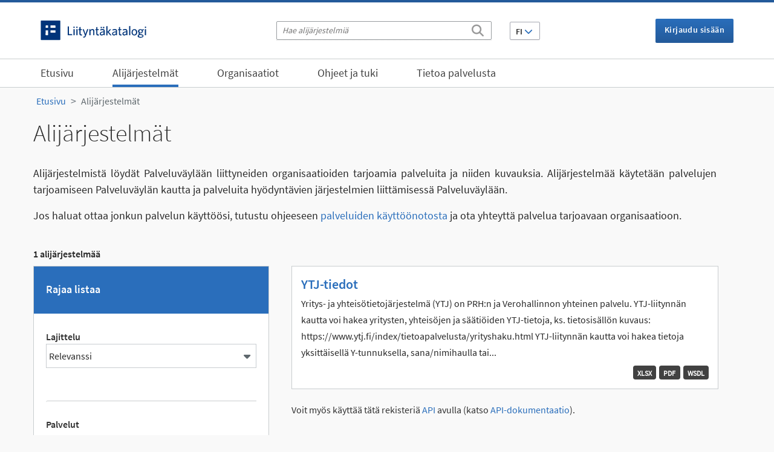

--- FILE ---
content_type: text/html; charset=utf-8
request_url: https://liityntakatalogi.suomi.fi/fi/dataset/?tags=PRH&tags=ty%C3%B6nantajarekisteri&tags=ta-rekisteri&tags=alv-rekisteri&organization=prh&res_format=WSDL&res_format=XLSX&res_format=PDF&vocab_keywords_fi=arvonlis%C3%A4verovelvollisuusrekisteri&vocab_keywords_fi=s%C3%A4%C3%A4ti%C3%B6rekisteri
body_size: 5444
content:
<!DOCTYPE html>
<!--[if IE 9]> <html lang="fi" class="ie9"> <![endif]-->
<!--[if gt IE 8]><!--> <html lang="fi"  > <!--<![endif]-->
  <head>
    <meta charset="utf-8" />
      <meta name="csrf_field_name" content="_csrf_token" />
      <meta name="_csrf_token" content="IjhhODUzMmU1YjhlNjA1ZjZlZjBlMjVlOTBjM2YxZjgwZTkwOGYyOTEi.aRZidg.YmVxRoY83QkaPnL-alec1TJAQMc" />

      <meta name="generator" content="ckan 2.11.4" />
      <meta name="viewport" content="width=device-width, initial-scale=1.0">
    <title>Alijärjestelmä - Liityntäkatalogi</title>

    
    <link rel="shortcut icon" href="/base/images/favicon.ico" />

  
  
    
  
      
      
      
    
  

    

  

  <link rel="stylesheet" href="/fonts/source-sans-pro/css/source-sans-pro.css" />
  <link rel="stylesheet" href="/fonts/font-awesome/css/all.min.css" />
  <link rel="stylesheet" href="/fonts/font-awesome/css/v4-shims.min.css" />
  


    
    <link href="/webassets/base/51d427fe_main.css" rel="stylesheet"/>
<link href="/webassets/ckanext-activity/8dd77216_activity.css" rel="stylesheet"/>
<link href="/webassets/ckanext-harvest/c95a0af2_harvest_css.css" rel="stylesheet"/>
<link href="/webassets/ckanext-scheming/2deda21a_scheming_css.css" rel="stylesheet"/>
<link href="/webassets/ckanext-apicatalog/9b274f7d_main.css" rel="stylesheet"/>
    
  
    

  
    <script src="https://js-de.sentry-cdn.com/90b0a66fb880b85721506d42c390dadd.min.js" crossorigin="anonymous"></script>
    
  


  </head>

  
  <body data-site-root="https://liityntakatalogi.suomi.fi/" data-locale-root="https://liityntakatalogi.suomi.fi/fi/" >

    
    <div><a class="sr-only sr-only-focusable" href="#main_content">Siirry sisältöön</a></div>
  

  
    
    <div id="cookie_consent" data-module="cookie_consent"></div>

  
    <header class="language-navbar d-none d-sm-block">
      <div class="container">

          <div class="left">
            <div class="navbar-logo-text">
              <a href="/fi/"><img class="lika-logo" src="https://liityntakatalogi.suomi.fi/base/images/lika-logo.svg" alt="Liityntäkatalogi"></a>
            </div>
          </div>

          <div class="center">
            <form class="search-form header-search" method="get" action="/fi/dataset/">
            <div class="search-input control-group">
              <input type="text" class="search" name="q" value="" autocomplete="off" placeholder="Hae alijärjestelmiä" aria-label="Hae alijärjestelmiä"/>
              <button type="submit" aria-label="Etsi"><i class="fa fa-search"></i></button>
            </div>
            </form>
            


<div class="btn-group language-changer">
  <button type="button" class="btn btn-secondary dropdown-toggle" data-bs-toggle="dropdown" aria-haspopup="true" aria-expanded="false">
    FI <i class="fa fa-chevron-down"></i>
  </button>
  <ul class="dropdown-menu">
    
      <li  class="active" ><a class="dropdown-item" href="/fi/dataset/?tags=PRH&amp;tags=työnantajarekisteri&amp;tags=ta-rekisteri&amp;tags=alv-rekisteri&amp;organization=prh&amp;res_format=WSDL&amp;res_format=XLSX&amp;res_format=PDF&amp;vocab_keywords_fi=arvonlisäverovelvollisuusrekisteri&amp;vocab_keywords_fi=säätiörekisteri">FI</a></li>
    
      <li ><a class="dropdown-item" href="/sv/dataset/?tags=PRH&amp;tags=työnantajarekisteri&amp;tags=ta-rekisteri&amp;tags=alv-rekisteri&amp;organization=prh&amp;res_format=WSDL&amp;res_format=XLSX&amp;res_format=PDF&amp;vocab_keywords_fi=arvonlisäverovelvollisuusrekisteri&amp;vocab_keywords_fi=säätiörekisteri">SV</a></li>
    
      <li ><a class="dropdown-item" href="/en_GB/dataset/?tags=PRH&amp;tags=työnantajarekisteri&amp;tags=ta-rekisteri&amp;tags=alv-rekisteri&amp;organization=prh&amp;res_format=WSDL&amp;res_format=XLSX&amp;res_format=PDF&amp;vocab_keywords_fi=arvonlisäverovelvollisuusrekisteri&amp;vocab_keywords_fi=säätiörekisteri">EN</a></li>
    
  </ul>
</div>
          </div>
          <div class="right">
            <div class="account">
  <div class="nav">
    
      

        
          <a href="/fi/user/login"><i class="fa fa-signin"></i> Kirjaudu sisään</a>
          
         

       
     <!-- header_account_container_content -->
  </div> <!-- /.nav -->
</div> <!-- /.account -->
          </div>
      </div>
    </header>
   

  
    <div class="navbar-wrapper">
      <nav class="navbar navbar-expand-lg navbar-light main-navbar" data-spy="affix" data-offset-top="80">
        
          
        
        <div class="container">
          <div class="logo-row">
            <div class="navbar-logo-text d-block d-sm-none">
              <a href="/fi/"><img class="lika-logo" src="/base/images/lika-logo.svg" alt="Liityntäkatalogi"></a>
            </div>

            <button type="button" class="navbar-toggler collapsed placeright" data-bs-toggle="collapse" data-bs-target=".navbar-collapse">
                <span class="sr-only navbar-hamburger">Toggle navigation</span>
                <span class="icon-bar navbar-hamburger"></span>
                <span class="icon-bar navbar-hamburger"></span>
                <span class="icon-bar navbar-hamburger"></span>
                <span class="fal fa-times navbar-cross hidden"></span>
            </button>

          </div>
          <div class="navbar-collapse collapse">

            <ul class="nav navbar-nav main-navigation">
              
                  
                  
                  <li><a href="/fi/">Etusivu</a></li>
                  <li class="active"><a href="/fi/dataset/">Alijärjestelmät</a></li>
                  <li><a href="/fi/organization/">Organisaatiot</a></li>

                  
                  
                  
                  
                    
                    
                    
                    <li ><a href="/fi/pages/ohjeet-ja-tuki">Ohjeet ja tuki</a></li>
                  
                    
                    
                    
                    <li ><a href="/fi/pages/tietoa-palvelusta">Tietoa palvelusta</a></li>
                  
                  

                
                  <li class="d-block d-sm-none"><a href="/fi/user/login"><i class="fa fa-signin"></i> Kirjaudu sisään</a></li>
                  
                
              
            </ul>

          </div>
        </div> <!-- /.container -->
      </nav>
    </div>
   

 
  
   <div role="main">
  
      


  
  
      



  
      <div id="content" class="container">
        
          
            <div class="flash-messages">
              
                
              
            </div>
          

          
            <div class="toolbar">
              
                
                  <ol class="breadcrumb">
                    <li class="home"><a href="/fi/"><span> Etusivu</span></a></li>
                    
  <li class="active"><a href="/fi/dataset/">Alijärjestelmät</a></li>

                  </ol>
                
              
            </div>
          

          <div class="row">
            <div class="col-xs-12 prelude">
                <div class="pull-right page-actions">
                    
                    
                </div>
                
<h1>Alijärjestelmät</h1>
<p>Alijärjestelmistä löydät Palveluväylään liittyneiden organisaatioiden tarjoamia palveluita ja niiden kuvauksia. Alijärjestelmää käytetään palvelujen tarjoamiseen Palveluväylän kautta ja palveluita hyödyntävien järjestelmien liittämisessä Palveluväylään.</p>
<p>Jos haluat ottaa jonkun palvelun käyttöösi, tutustu ohjeeseen <a href="https://kehittajille.suomi.fi/palvelut/palveluvayla/tukimateriaalit/palvelut-tiedonsiirto-ja-sailytys/ota-suomi-fi-palveluvaylan-kautta-tarjottava-palvelu-kayttoon">palveluiden käyttöönotosta</a> ja ota yhteyttä palvelua tarjoavaan organisaatioon.</p>
<div class="result-count">1 alijärjestelmää</div>

            </div>
          </div>
          <div class="row wrapper ">
            
            
              <div class="row d-block d-sm-none offcanvas-button-row">
  
    <div class="offcanvas-button-wrapper-left navbar">
    <button type="button" class="navbar-toggle offcanvas-toggle" data-bs-toggle="offcanvas" data-bs-target="#js-bootstrap-offcanvas">
      <span class="sr-only">Toggle navigation</span>
      <span class="navbar-toggler-icon"></span>
    </button>
  </div>
  
  <span class="offcanvas-label"></span>
  
</div>
            

            
              
              <section class="secondary border-right col-sm-4 navbar-offcanvas navbar-offcanvas-touch " id="js-bootstrap-offcanvas">
                  <button type="button" class="is-open offcanvas-toggle d-md-none" data-bs-toggle="offcanvas" data-bs-target="#js-bootstrap-offcanvas">
Sulje<i class="fal fa-times"></i>
</button>
                  
                  
<div class="module main-heading">
    <h2 class="module-heading">Rajaa listaa</h2>
</div>
    <div class="module module-narrow module-shallow">
        <div class="sorter-wrapper">
          

          







<form id="dataset-facet-search-form" class="search-form" method="get" data-module="select-switch">

  
    


  
    <span>






<input type="hidden" name="tags" value="PRH" />





<input type="hidden" name="tags" value="työnantajarekisteri" />





<input type="hidden" name="tags" value="ta-rekisteri" />





<input type="hidden" name="tags" value="alv-rekisteri" />





<input type="hidden" name="organization" value="prh" />





<input type="hidden" name="res_format" value="WSDL" />





<input type="hidden" name="res_format" value="XLSX" />





<input type="hidden" name="res_format" value="PDF" />





<input type="hidden" name="vocab_keywords_fi" value="arvonlisäverovelvollisuusrekisteri" />





<input type="hidden" name="vocab_keywords_fi" value="säätiörekisteri" />



</span>
  

  
    
      <div class="form-select">
        <label for="field-order-by">Lajittelu</label>
        <div class="select-wrapper">
          <select id="field-order-by" name="sort">
            
              
                <option value="rank">Relevanssi</option>
              
            
              
                <option value="title_string asc">Nimen mukaan nousevasti</option>
              
            
              
                <option value="title_string desc">Nimen mukaan laskevasti</option>
              
            
          </select>
        </div>
        
        <button class="btn js-hide" type="submit">Siirry</button>
        
      </div>
    
  

  

  

</form>




        </div>
    </div>

  <div class="filters">
    <div>
      
        

    
    
	
	    
		<section class="module module-narrow module-shallow">
		    
<h3 class="module-heading">
  
  Palvelut
</h3>

		    
  
  
    <p class="module-content empty">Tällä haulla ei löydy Palvelut -tyypin sisältöä</p>
  
  

		</section>
	    
	
    

      
        

    
    
	
	    
		<section class="module module-narrow module-shallow">
		    
<h3 class="module-heading">
  
  Organisaatio
</h3>

		    
  
  
    <p class="module-content empty">Tällä haulla ei löydy Organisaatio -tyypin sisältöä</p>
  
  

		</section>
	    
	
    

      
        

    
    
	
	    
		<section class="module module-narrow module-shallow">
		    
<h3 class="module-heading">
  
  Asiasanat
</h3>

		    
  
  
    <p class="module-content empty">Tällä haulla ei löydy Asiasanat -tyypin sisältöä</p>
  
  

		</section>
	    
	
    

      
        

    
    
	
	    
		<section class="module module-narrow module-shallow">
		    
<h3 class="module-heading">
  
  Tiedostomuodot
</h3>

		    
  
  
    <p class="module-content empty">Tällä haulla ei löydy Tiedostomuodot -tyypin sisältöä</p>
  
  

		</section>
	    
	
    

      
    </div>
    <a class="close no-text hide-filters"><i class="fa fa-times-circle"></i><span class="text">close</span></a>
  </div>


              </section>
              
            

            
            <div class="primary border-left  col-sm-8">

                
                
  
  
  <section id="main_content" class="module">
    <div class="module-content">
      
      
      
      <div class="fill-module">
        

  
    <ul class="dataset-list list-unstyled">
    	
	      
	        






  <li class="dataset-item">
      <div class="container-fluid">
        <div class="row">
          
            <div class="col-xs-12">
              <div class="dataset-content">
                
                <h2 class="dataset-heading">
                    
                      
                    
                    <a href="/fi/dataset/xroadytj-services">YTJ-tiedot</a>
                    
                      
                      
                    
                  </h2>
                
                
                  
                
                
                  
                    <div>Yritys- ja yhteisötietojärjestelmä (YTJ) on PRH:n ja Verohallinnon yhteinen palvelu. YTJ-liitynnän kautta voi hakea yritysten, yhteisöjen ja säätiöiden YTJ-tietoja, ks. tietosisällön kuvaus: https://www.ytj.fi/index/tietoapalvelusta/yrityshaku.html YTJ-liitynnän kautta voi hakea tietoja yksittäisellä Y-tunnuksella, sana/nimihaulla tai...</div>
                  
                
              </div>
            </div>
            <div class="col-xs-12">
              
                
                  
                    <ul class="dataset-resources unstyled">
                      
                        
                        <li class="badge" data-format="wsdl">WSDL
                        </li>
                        
                        <li class="badge" data-format="pdf">PDF
                        </li>
                        
                        <li class="badge" data-format="xlsx">XLSX
                        </li>
                        
                      
                    </ul>
                  
                
              
            </div>
          
        </div>
      </div>
  </li>

	      
	    
    </ul>
  

      </div>
      
    </div>

    
      
      
      
    
  </section>

  
  <section class="module">
    <div class="module-content">
      
      <small>
        
        
        
          Voit myös käyttää tätä rekisteriä <a href="/fi/api/3">API</a> avulla (katso <a href="http://docs.ckan.org/en/2.11/api/">API-dokumentaatio</a>).
      </small>
      
    </div>
  </section>
  


              </div>
            
          </div>
        
      </div>
    </div>
  
    


	<footer>
		<div class="footer-top clearfix">
			<div class="container">
				<div class="row">
					<div class="col-xs-12 col-sm-4 col-lg-3">
						<img class="lika-logo" src="/base/images/lika-logo.svg" alt="Liityntäkatalogi">
						<p class="footer-description">Verkkopalvelun kehittämisestä vastaa Digi- ja väestötietovirasto.</p>
					</div>
					<div class="footer-top-links col-xs-12 col-sm-8 col-lg-9">
						<ul class="nav navbar footer-nav">
							<li><a href="/fi/pages/tietoa-palvelusta">Tietoa palvelusta</a></li><li><a href="/fi/pages/tietoa-evasteista">Tietoa evästeistä</a></li><li><a href="/fi/pages/saavutettavuus">Saavutettavuus</a></li>
							<li><a href="https://kehittajille.suomi.fi/palvelut/palveluvayla/mika-on-palveluvayla/tietosuoja" target="_blank">Tietosuojaseloste&nbsp;<i class="fal fa-external-link"></i></a></li>
							<li><a href="https://laatutyokalut.suomi.fi/p/jTVC" target="_blank">Anna palautetta&nbsp;<i class="fal fa-external-link"></i></a></li>
						</ul>
					</div>
				</div>
			</div>
		</div>
		<div class="footer-bottom">
			<div class="container">
				<div class="footer-bottom-links col-xs-12">
					<div class="footer-bottom-link-container">
						<a href="https://x.com/suomifi">
							<span class="fab fa-x-twitter"></span>@suomifi
						</a>
					</div>
					<div class="footer-bottom-link-container">
						<a href="https://www.facebook.com/suomifi">
							<span class="fab fa-facebook-square"></span>@Suomi.fi
						</a>
					</div>
					<div class="footer-bottom-link-container">
						<a href="https://github.com/vrk-kpa/api-catalog">
							<span class="fab fa-github"></span>@vrk-kpa/api-catalog
						</a>
					</div>
				</div>
			</div>
		</div>
	</footer>

  
    
    
    
    

    
  
    

  <!-- Matomo -->
    
    <script type="text/javascript">

        window.matomoAsyncInit = function () {
            var matomoTracker = Matomo.getAsyncTracker('https://suomi.matomo.cloud/matomo.php', 17);

            if (matomoTracker.HeatmapSessionRecording) {
                matomoTracker.HeatmapSessionRecording.disable();
            }
        }

        var _paq = window._paq = window._paq || [];

        _paq.push(['trackPageView']);
        _paq.push(['enableLinkTracking']);
        (function() {
          var u="https://suomi.matomo.cloud/";
          _paq.push(['setTrackerUrl', u+'matomo.php']);
          _paq.push(['setSiteId', 17 ]);

          var d=document, g=d.createElement('script'), s=d.getElementsByTagName('script')[0];
          g.type='text/javascript'; g.async=true; g.src='//cdn.matomo.cloud/suomi.matomo.cloud/matomo.js'; s.parentNode.insertBefore(g,s);
        })();
    </script>
    <noscript><p><img src="https://suomi.matomo.cloud/matomo.php?idsite=17&amp;rec=1" style="border:0;" alt="" /></p></noscript>
    <!-- End Matomo Code -->

    
    <link href="/webassets/vendor/f3b8236b_select2.css" rel="stylesheet"/>
    <script src="/webassets/vendor/240e5086_jquery.js" type="text/javascript"></script>
<script src="/webassets/vendor/773d6354_vendor.js" type="text/javascript"></script>
<script src="/webassets/vendor/6d1ad7e6_bootstrap.js" type="text/javascript"></script>
<script src="/webassets/vendor/529a0eb7_htmx.js" type="text/javascript"></script>
<script src="/webassets/base/2ab7b1bd_main.js" type="text/javascript"></script>
<script src="/webassets/sentry/5d9c110a_sentry.js" type="text/javascript"></script>
<script src="/webassets/base/b05cb9be_ckan.js" type="text/javascript"></script>
<script src="/webassets/ckanext-apicatalog/e7c62489_main.js" type="text/javascript"></script>
<script src="/webassets/ckanext-apicatalog/5507978b_tablesorter.js" type="text/javascript"></script>
  </body>
</html>

--- FILE ---
content_type: text/css; charset=utf-8
request_url: https://liityntakatalogi.suomi.fi/fonts/source-sans-pro/css/source-sans-pro.css
body_size: 2662
content:
/* source-sans-pro-300 - latin */
@font-face {
    font-family: 'SourceSansPro-Light';
    font-style: normal;
    font-weight: 300;
    src: url('../fonts/source-sans-pro-v13-latin-300.eot'); /* IE9 Compat Modes */
    src: local('Source Sans Pro Light'), local('SourceSansPro-Light'),
    url('../fonts/source-sans-pro-v13-latin-300.eot?#iefix') format('embedded-opentype'), /* IE6-IE8 */
    url('../fonts/source-sans-pro-v13-latin-300.woff2') format('woff2'), /* Super Modern Browsers */
    url('../fonts/source-sans-pro-v13-latin-300.woff') format('woff'), /* Modern Browsers */
    url('../fonts/source-sans-pro-v13-latin-300.ttf') format('truetype'), /* Safari, Android, iOS */
    url('../fonts/source-sans-pro-v13-latin-300.svg#SourceSansPro') format('svg'); /* Legacy iOS */
}
/* source-sans-pro-regular - latin */
@font-face {
    font-family: 'SourceSansPro-Regular';
    font-style: normal;
    font-weight: 400;
    src: url('../fonts/source-sans-pro-v13-latin-regular.eot'); /* IE9 Compat Modes */
    src: local('Source Sans Pro Regular'), local('SourceSansPro-Regular'),
    url('../fonts/source-sans-pro-v13-latin-regular.eot?#iefix') format('embedded-opentype'), /* IE6-IE8 */
    url('../fonts/source-sans-pro-v13-latin-regular.woff2') format('woff2'), /* Super Modern Browsers */
    url('../fonts/source-sans-pro-v13-latin-regular.woff') format('woff'), /* Modern Browsers */
    url('../fonts/source-sans-pro-v13-latin-regular.ttf') format('truetype'), /* Safari, Android, iOS */
    url('../fonts/source-sans-pro-v13-latin-regular.svg#SourceSansPro') format('svg'); /* Legacy iOS */
}
/* source-sans-pro-600 - latin */
@font-face {
    font-family: 'SourceSansPro-SemiBold';
    font-style: normal;
    font-weight: 600;
    src: url('../fonts/source-sans-pro-v13-latin-600.eot'); /* IE9 Compat Modes */
    src: local('Source Sans Pro SemiBold'), local('SourceSansPro-SemiBold'),
    url('../fonts/source-sans-pro-v13-latin-600.eot?#iefix') format('embedded-opentype'), /* IE6-IE8 */
    url('../fonts/source-sans-pro-v13-latin-600.woff2') format('woff2'), /* Super Modern Browsers */
    url('../fonts/source-sans-pro-v13-latin-600.woff') format('woff'), /* Modern Browsers */
    url('../fonts/source-sans-pro-v13-latin-600.ttf') format('truetype'), /* Safari, Android, iOS */
    url('../fonts/source-sans-pro-v13-latin-600.svg#SourceSansPro') format('svg'); /* Legacy iOS */
}


--- FILE ---
content_type: text/javascript; charset=utf-8
request_url: https://liityntakatalogi.suomi.fi/webassets/sentry/5d9c110a_sentry.js
body_size: 276
content:
const environment=document.querySelector("[data-sentry]").getAttribute('data-environment')
const tracesSampleRate=document.querySelector("[data-sentry]").getAttribute('data-tracesSampleRate')
Sentry.init({release:"",tracesSampleRate:tracesSampleRate,environment:environment});

--- FILE ---
content_type: text/javascript; charset=utf-8
request_url: https://liityntakatalogi.suomi.fi/webassets/ckanext-apicatalog/e7c62489_main.js
body_size: 18889
content:
function createRemoveLink(inputContainer){var removeLink=$('<a href="javascript:void(0);" class="multiple-values-remove-input"><span class="fa fa-remove"></span></a>');removeLink.click(function(){inputContainer.find('> input').val("");inputContainer.remove();return false;});inputContainer.append(removeLink);return removeLink;}
$(document).ready(function(){$('.multiple-values').each(function(){var listContainer=$(this);listContainer.children('div').each(function(valueIndex){if(valueIndex==0){var inputContainer=$(this);var addLinkName=listContainer.attr('data-add-input');var addLink=addLinkName&&$(`[name="${addLinkName}"]`);if(!addLink){addLink=$('<a href="javascript:void(0);" class="multiple-values-add-input"><span class="fa fa-plus"></span></a>');inputContainer.append(addLink);}
addLink.click(function(){var clonedInputContainer=inputContainer.clone();clonedInputContainer.find('> input').val("").removeAttr('id');clonedInputContainer.find('> a').remove();createRemoveLink(clonedInputContainer);listContainer.append(clonedInputContainer);return false;});}else{createRemoveLink($(this));}});});});"use strict";ckan.module("multiselect",function($){return{initialize:function(){let changes=false;$.proxyAll(this,/_on/);$.proxyAll(this,/_make/);$.proxy(this,/checkboxes/);$(document).click(function(e){if($(e.target).closest(".multiselect").length>0){return;}
$(".multiselect.expanded").removeClass("expanded");});this.el.find(".multiselect-toggle").on("click",(e)=>{if(this.el.hasClass("expanded")){$(".multiselect.expanded").removeClass("expanded");this.el.addClass("expanded");}else{$(".multiselect.expanded").removeClass("expanded");}
this._onToggleMultiSelect(this.el);});this.el[0].querySelectorAll(`[id*=multiselect-dropdown-${this.options.name}]`).forEach((value,index,arr)=>{value.onchange=(e)=>{this._onToggleItem(e);changes=true;}});},_onToggleMultiSelect:function(el){el.toggleClass("expanded");},_onToggleItem:function(e){const value=e.target.dataset.optionValue;if(this.options.allowAll){if(value==="all"){const elements=this.checkboxes();if(e.target.checked){this.setAllCheckboxes(true,elements);}else{this.setAllCheckboxes(false,elements);}}
if(this.isAllSelected()){this.checkboxes("all")[0].checked=true;}else{this.checkboxes("all")[0].checked=false;}}
this.setStatusText(this.el,this._makeStatusText());},setAllCheckboxes:function(value,elements){for(let element of elements){element.checked=value;}},setStatusText:function(elem,text){elem.find(".multiselect-status").html(text);},_makeStatusText:function(){const checkboxes=this.checkboxes();const selectedItems=[];for(let checkbox of checkboxes){if(checkbox.checked)selectedItems.push(checkbox);}
if(this.isAllSelected()){return this.options.allTranslation;}
if(selectedItems.length===1){return selectedItems[0].dataset.optionLabel;}
return selectedItems.length+' '+this.options.selectTranslation;},checkboxes:function(value=""){return this.el.find(`input[id*=${this.options.name}-checkbox-${value}]`);},isAllSelected:function(){const checkboxes=this.checkboxes();let checked=true;for(let checkbox of checkboxes){if(!checkbox.checked&&checkbox.dataset.optionValue!=="all"){checked=false;}}
return checked;}};});"use strict";ckan.module("mutexfield",function($){return{initialize:function(){setTimeout(()=>{$('[data-mutex-field]',this.el).each((i,el)=>{let children=$('[data-mutex-value]',el);let mutexField=$(el).attr('data-mutex-field');let mutexElement=$(`[name=${mutexField}]`);const handleMutex=(newValue)=>{children.each((i,child)=>{let mutexValue=$(child).attr('data-mutex-value');$(child).attr('hidden',newValue!=mutexValue);});};handleMutex(mutexElement.val());mutexElement.change((ev)=>{handleMutex(ev.target.value)});});},0);}};});ckan.module('form_redirect_if_unchanged',function($,_){return{initialize:function(){var form;var options=this.options;if(options.formSelector){form=$(options.formSelector,this.el);}else{form=$(this.el);}
var initialContent=form.serialize();form.submit(function(e){var currentContent=form.serialize();if(initialContent===currentContent){window.location=options.cancelUrl;e.preventDefault();}});}};});$(function(){$('[data-toggle="collapse"]').click(function(){$('.navbar-hamburger').toggleClass('hidden');$('.navbar-cross').toggleClass('hidden');});});(function(){var __bind=function(fn,me){return function(){return fn.apply(me,arguments);};};(function($,window){var Offcanvas,OffcanvasDropdown,OffcanvasTouch,transformCheck;OffcanvasDropdown=(function(){function OffcanvasDropdown(element){this.element=element;this._clickEvent=__bind(this._clickEvent,this);this.element=$(this.element);this.dropdown=this.element.parent().find(".dropdown-menu");this.element.on('click',this._clickEvent);}
OffcanvasDropdown.prototype._clickEvent=function(e){if(!this.dropdown.hasClass('shown')){e.preventDefault();}
this.dropdown.toggleClass("shown");return this.element.parent().toggleClass('active');};return OffcanvasDropdown;})();OffcanvasTouch=(function(){function OffcanvasTouch(button,element,location,offcanvas){this.button=button;this.element=element;this.location=location;this.offcanvas=offcanvas;this._getFade=__bind(this._getFade,this);this._getCss=__bind(this._getCss,this);this._touchEnd=__bind(this._touchEnd,this);this._touchMove=__bind(this._touchMove,this);this._touchStart=__bind(this._touchStart,this);this.endThreshold=130;this.startThreshold=this.element.hasClass('navbar-offcanvas-right')?$("body").outerWidth()-60:20;this.maxStartThreshold=this.element.hasClass('navbar-offcanvas-right')?$("body").outerWidth()-20:60;this.currentX=0;this.fade=this.element.hasClass('navbar-offcanvas-fade')?true:false;$(document).on("touchstart",this._touchStart);$(document).on("touchmove",this._touchMove);$(document).on("touchend",this._touchEnd);}
OffcanvasTouch.prototype._touchStart=function(e){this.startX=e.originalEvent.touches[0].pageX;return this.element.height($(window).outerHeight());};OffcanvasTouch.prototype._touchMove=function(e){var x;if($(e.target).parents('.navbar-offcanvas').length>0){return true;}
if(this.startX>this.startThreshold&&this.startX<this.maxStartThreshold){e.preventDefault();x=e.originalEvent.touches[0].pageX-this.startX;x=this.element.hasClass('navbar-offcanvas-right')?-x:x;if(Math.abs(x)<this.element.outerWidth()){this.element.css(this._getCss(x));return this.element.css(this._getFade(x));}}else if(this.element.hasClass('in')){e.preventDefault();x=e.originalEvent.touches[0].pageX+(this.currentX-this.startX);x=this.element.hasClass('navbar-offcanvas-right')?-x:x;if(Math.abs(x)<this.element.outerWidth()){this.element.css(this._getCss(x));return this.element.css(this._getFade(x));}}};OffcanvasTouch.prototype._touchEnd=function(e){var end,x;if($(e.target).parents('.navbar-offcanvas').length>0){return true;}
x=e.originalEvent.changedTouches[0].pageX;end=this.element.hasClass('navbar-offcanvas-right')?Math.abs(x)>(this.endThreshold+50):x<(this.endThreshold+50);if(this.element.hasClass('in')&&end){this.currentX=0;this.element.removeClass('in').css(this._clearCss());}else if(Math.abs(x-this.startX)>this.endThreshold&&this.startX>this.startThreshold&&this.startX<this.maxStartThreshold){this.currentX=this.element.hasClass('navbar-offcanvas-right')?-this.element.outerWidth():this.element.outerWidth();this.element.toggleClass('in').css(this._clearCss());}else{this.element.css(this._clearCss());}
return this.offcanvas.bodyOverflow();};OffcanvasTouch.prototype._getCss=function(x){x=this.element.hasClass('navbar-offcanvas-right')?-x:x;return{"-webkit-transform":"translate3d("+x+"px, 0px, 0px)","-webkit-transition-duration":"0s","-moz-transform":"translate3d("+x+"px, 0px, 0px)","-moz-transition":"0s","-o-transform":"translate3d("+x+"px, 0px, 0px)","-o-transition":"0s","transform":"translate3d("+x+"px, 0px, 0px)","transition":"0s"};};OffcanvasTouch.prototype._getFade=function(x){if(this.fade){return{"opacity":x/this.element.outerWidth()};}else{return{};}};OffcanvasTouch.prototype._clearCss=function(){return{"-webkit-transform":"","-webkit-transition-duration":"","-moz-transform":"","-moz-transition":"","-o-transform":"","-o-transition":"","transform":"","transition":"","opacity":""};};return OffcanvasTouch;})();window.Offcanvas=Offcanvas=(function(){function Offcanvas(element){var t,target;this.element=element;this.bodyOverflow=__bind(this.bodyOverflow,this);this._sendEventsAfter=__bind(this._sendEventsAfter,this);this._sendEventsBefore=__bind(this._sendEventsBefore,this);this._documentClicked=__bind(this._documentClicked,this);this._clicked=__bind(this._clicked,this);this._navbarHeight=__bind(this._navbarHeight,this);target=this.element.attr('data-target')?this.element.attr('data-target'):false;if(target){this.target=$(target);if(this.target.length){this.element.addClass('js-offcanvas-has-events');this.location=this.target.hasClass("navbar-offcanvas-right")?"right":"left";this.target.addClass(transform?"offcanvas-transform js-offcanas-done":"offcanvas-position js-offcanas-done");this.target.data('offcanvas',this);this.element.on("click",this._clicked);this.target.on('transitionend',(function(_this){return function(){if(_this.target.is(':not(.in)')){return _this.target.height('');}};})(this));$(document).on("click",this._documentClicked);if(this.target.hasClass('navbar-offcanvas-touch')){t=new OffcanvasTouch(this.element,this.target,this.location,this);}
this.target.find(".dropdown-toggle").each(function(){var d;return d=new OffcanvasDropdown(this);});this.target.on('offcanvas.toggle',(function(_this){return function(e){return _this._clicked(e);};})(this));}}else{console.warn('Offcanvas: `data-target` attribute must be present.');}}
Offcanvas.prototype._navbarHeight=function(){if(this.target.is('.in')){return this.target.height($(window).outerHeight());}};Offcanvas.prototype._clicked=function(e){e.preventDefault();this._sendEventsBefore();$(".navbar-offcanvas").not(this.target).removeClass('in');this.target.toggleClass('in');this._navbarHeight();return this.bodyOverflow();};Offcanvas.prototype._documentClicked=function(e){var clickedEl;clickedEl=$(e.target);if(!clickedEl.hasClass('offcanvas-toggle')&&clickedEl.parents('.offcanvas-toggle').length===0&&clickedEl.parents('.navbar-offcanvas').length===0&&!clickedEl.hasClass('navbar-offcanvas')){if(this.target.hasClass('in')){e.preventDefault();this._sendEventsBefore();this.target.removeClass('in');this._navbarHeight();return this.bodyOverflow();}}};Offcanvas.prototype._sendEventsBefore=function(){if(this.target.hasClass('in')){return this.target.trigger('show.bs.offcanvas');}else{return this.target.trigger('hide.bs.offcanvas');}};Offcanvas.prototype._sendEventsAfter=function(){if(this.target.hasClass('in')){return this.target.trigger('shown.bs.offcanvas');}else{return this.target.trigger('hidden.bs.offcanvas');}};Offcanvas.prototype.bodyOverflow=function(){if(this.target.is('.in')){$('body').addClass('offcanvas-stop-scrolling');}else{$('body').removeClass('offcanvas-stop-scrolling');}
return this._sendEventsAfter();};return Offcanvas;})();transformCheck=(function(_this){return function(){var asSupport,el,regex,translate3D;el=document.createElement('div');translate3D="translate3d(0px, 0px, 0px)";regex=/translate3d\(0px, 0px, 0px\)/g;el.style.cssText="-webkit-transform: "+translate3D+"; -moz-transform: "+translate3D+"; -o-transform: "+translate3D+"; transform: "+translate3D;asSupport=el.style.cssText.match(regex);return _this.transform=asSupport.length!=null;};})(this);return $(function(){transformCheck();$('[data-toggle="offcanvas"]').each(function(){var oc;return oc=new Offcanvas($(this));});$(window).on('resize',function(){return $('.navbar-offcanvas.in').each(function(){return $(this).height('').removeClass('in');});});return $('.offcanvas-toggle').each(function(){return $(this).on('click',function(e){var el,selector;if(!$(this).hasClass('js-offcanvas-has-events')){selector=$(this).attr('data-target');el=$(selector);if(el){el.height('');el.removeClass('in');return $('body').css({overflow:'',position:''});}}});});});})(window.jQuery,window);}).call(this);"use strict";ckan.module("submit-on-change",function($){return{initialize:function(){let submitTriggers=$('[data-submit]',this.el);submitTriggers.change(()=>{$(this.el).submit()});}};});this.ckan.module('form-change-listener',function($){return{options:{},initialize:function(){this.listenChanges();},listenChanges:function(){this.el.submit(this.unbindBeforeunload);this.el.find(':input').change((function(){if(this.el.data('form-changed')!==true){this.bindBeforeunload();}
this.el.data('form-changed',true);}).bind(this));},bindBeforeunload:function(){$(window).bind('beforeunload',this.beforeunload.bind(this));},unbindBeforeunload:function(){$(window).unbind('beforeunload',this.beforeunload);},beforeunload:function(e){e.returnValue="Are you sure you want to exit page with unsaved changes?";return e;}}})
this.ckan.module('collapsible',function($){return{initialize:function(){this.activateCollapsibles()},activateCollapsibles:function(){var elements=$('.collapsible');for(var i=0;i<elements.length;i++){elements[i].addEventListener('click',function(){this.classList.toggle('collapsible-active');var content=this.nextElementSibling;var icons=$('.collapsible-icon');if(content.style.display==='block'){content.style.display='none';for(var i=0;i<icons.length;i++){icons[i].classList.remove("fa-chevron-up")
icons[i].classList.add("fa-chevron-down")}}else{content.style.display='block';for(var i=0;i<icons.length;i++){icons[i].classList.remove("fa-chevron-down")
icons[i].classList.add("fa-chevron-up")}}});}}}})
$(window).on("load",function(){$('input[data-module="autocomplete"]').each(function(index,element){if(element.value.length>0&&element.value.split(',').length>0){element.value.split(',').forEach(function(tag){tag={container:element.id,id:tag,text:tag};var container=$(element).siblings(".api-catalog-select2-tags-container");if(!container||container.length===0){$(element).after('<div class="api-catalog-select2-tags-container"></div>');container=$(element).siblings(".api-catalog-select2-tags-container");}
createTag(tag,container);});}});$('select[data-module="autocomplete"].api-catalog-badges').each(function(index,element){if(element.selectedOptions.length>0){for(var i=0;i<element.selectedOptions.length;i++){var tag=element.selectedOptions[i];tag={container:element.id,id:tag.label,text:tag.label};var container=$(element).siblings(".api-catalog-select2-tags-container");if(!container||container.length===0){$(element).after('<div class="api-catalog-select2-tags-container"></div>');container=$(element).siblings(".api-catalog-select2-tags-container");}
createTag(tag,container);}}});$('input[data-module="autocomplete"]').on("change",function(e){if(e.added){var tag=e.added;tag.container=this.id;var container=$(this).siblings(".api-catalog-select2-tags-container");if(!container||container.length===0){$(this).after('<div class="api-catalog-select2-tags-container"></div>');container=$(this).siblings(".api-catalog-select2-tags-container");}
createTag(tag,container);if(e.removed){removeTag(e.removed,container);}}});$('select[data-module="autocomplete"].api-catalog-badges').on("change",function(e){if(e.added){var tag=e.added;tag.container=this.id;var container=$(this).siblings(".api-catalog-select2-tags-container");if(!container||container.length===0){$(this).after('<div class="api-catalog-select2-tags-container"></div>');container=$(this).siblings(".api-catalog-select2-tags-container");}
createTag(tag,container);}});});var createTag=function(tag,container){container.append(`
    <span class="api-catalog-pill badge badge-pill" data-tag-id="${tag.id}" data-container-id="${tag.container}">
      <span class="truncate-text">${escapeHTML(tag.text)}</span>
      <i class="fal fa-times"></i>
    </span>`);container.find("span:last-child").on("click",function(e){var badge=$(e.target).hasClass("api-catalog-pill")?$(e.target):$(e.target).parents(".api-catalog-pill");var data=$("#"+badge.data().containerId).select2("data");if(Array.isArray(data)){$("#"+badge.data().containerId).select2("data",data.filter(pill=>pill.text!=badge.data().tagId));}
else{$("#"+badge.data().containerId).select2("data",null);}
badge.remove();});};let removeTag=function(tag,container){container.find(`[data-tag-id="${tag.id}"]`).remove();};let escapeHTML=(html)=>{let escape=document.createElement('textarea');escape.textContent=html;return escape.innerHTML;}
this.ckan.module('drag-n-drop-uploader',function($){return{options:{},initialize:function(){var dropzones=document.querySelectorAll('.dropzone');if(dropzones.length>0){dropzones.forEach(this.initializeDropzone);}},initializeDropzone(dropzone){var input=dropzone.querySelector('[type="file"]');dropzone.ondragover=function(e){e.preventDefault();this.classList.add('dropzone--hover');};dropzone.ondragleave=function(e){e.preventDefault();this.classList.remove('dropzone--hover');};dropzone.ondrop=function(e){e.preventDefault();this.classList.remove('dropzone--hover');input.files=e.dataTransfer.files;$(input).trigger('change');}}}})
this.ckan.module('modal-dialog',function(jQuery){return{options:{contentId:'',withData:'',title:'',okButtonLabel:'',cancelButtonLabel:'',template:['<div class="modal fade">','<div class="modal-dialog">','<div class="modal-content">','<div class="modal-header">','<button type="button" class="close" data-dismiss="modal">×</button>','<h3 class="modal-title"></h3>','</div>','<div class="modal-body"></div>','<div class="modal-footer">','<button class="btn btn-primary"></button>','<button class="btn btn-secondary btn-cancel"></button>','</div>','</div>','</div>','</div>'].join('\n')},initialize:function(){jQuery.proxyAll(this,/_on/);this.el.on('click',this._onClick);this.content=document.getElementById(this.options.contentId);this.content.parentElement.removeChild(this.content);},confirm:function(){this.sandbox.body.append(this.createModal());this.modal.modal('show');this.modal.css({'margin-top':this.modal.height()*-0.5,'top':'50%'});},performAction:function(){var form=jQuery('<form/>',{action:this.el.attr('href'),method:'POST'});if(this.options.withData){var form=this.content.closest('form');}
form.submit();},createModal:function(){if(!this.modal){var element=this.modal=jQuery(this.options.template);element.on('click','.btn-primary',this._onConfirmSuccess);element.on('click','.btn-cancel',this._onConfirmCancel);element.modal({show:false});element.find('.modal-title').text(this.options.title);element.find('.modal-body').append(this.content);element.find('.btn-primary').text(this.options.okButtonLabel||this._('Confirm'));element.find('.btn-cancel').text(this.options.cancelButtonLabel||this._('Cancel'));}
return this.modal;},_onClick:function(event){event.preventDefault();this.confirm();},_onConfirmSuccess:function(event){this.performAction();},_onConfirmCancel:function(event){this.modal.modal('hide');}};});

--- FILE ---
content_type: text/javascript; charset=utf-8
request_url: https://liityntakatalogi.suomi.fi/webassets/vendor/529a0eb7_htmx.js
body_size: 83911
content:
(function(root,factory){if(typeof define==='function'&&define.amd){define([],factory);}else if(typeof module==='object'&&module.exports){module.exports=factory();}else{root.htmx=root.htmx||factory();}}(typeof self!=='undefined'?self:this,function(){return(function(){'use strict';var htmx={onLoad:onLoadHelper,process:processNode,on:addEventListenerImpl,off:removeEventListenerImpl,trigger:triggerEvent,ajax:ajaxHelper,find:find,findAll:findAll,closest:closest,values:function(elt,type){var inputValues=getInputValues(elt,type||"post");return inputValues.values;},remove:removeElement,addClass:addClassToElement,removeClass:removeClassFromElement,toggleClass:toggleClassOnElement,takeClass:takeClassForElement,defineExtension:defineExtension,removeExtension:removeExtension,logAll:logAll,logNone:logNone,logger:null,config:{historyEnabled:true,historyCacheSize:10,refreshOnHistoryMiss:false,defaultSwapStyle:'innerHTML',defaultSwapDelay:0,defaultSettleDelay:20,includeIndicatorStyles:true,indicatorClass:'htmx-indicator',requestClass:'htmx-request',addedClass:'htmx-added',settlingClass:'htmx-settling',swappingClass:'htmx-swapping',allowEval:true,allowScriptTags:true,inlineScriptNonce:'',attributesToSettle:["class","style","width","height"],withCredentials:false,timeout:0,wsReconnectDelay:'full-jitter',wsBinaryType:'blob',disableSelector:"[hx-disable], [data-hx-disable]",useTemplateFragments:false,scrollBehavior:'smooth',defaultFocusScroll:false,getCacheBusterParam:false,globalViewTransitions:false,methodsThatUseUrlParams:["get"],selfRequestsOnly:false,ignoreTitle:false,scrollIntoViewOnBoost:true,triggerSpecsCache:null,},parseInterval:parseInterval,_:internalEval,createEventSource:function(url){return new EventSource(url,{withCredentials:true})},createWebSocket:function(url){var sock=new WebSocket(url,[]);sock.binaryType=htmx.config.wsBinaryType;return sock;},version:"1.9.11"};var internalAPI={addTriggerHandler:addTriggerHandler,bodyContains:bodyContains,canAccessLocalStorage:canAccessLocalStorage,findThisElement:findThisElement,filterValues:filterValues,hasAttribute:hasAttribute,getAttributeValue:getAttributeValue,getClosestAttributeValue:getClosestAttributeValue,getClosestMatch:getClosestMatch,getExpressionVars:getExpressionVars,getHeaders:getHeaders,getInputValues:getInputValues,getInternalData:getInternalData,getSwapSpecification:getSwapSpecification,getTriggerSpecs:getTriggerSpecs,getTarget:getTarget,makeFragment:makeFragment,mergeObjects:mergeObjects,makeSettleInfo:makeSettleInfo,oobSwap:oobSwap,querySelectorExt:querySelectorExt,selectAndSwap:selectAndSwap,settleImmediately:settleImmediately,shouldCancel:shouldCancel,triggerEvent:triggerEvent,triggerErrorEvent:triggerErrorEvent,withExtensions:withExtensions,}
var VERBS=['get','post','put','delete','patch'];var VERB_SELECTOR=VERBS.map(function(verb){return"[hx-"+verb+"], [data-hx-"+verb+"]"}).join(", ");var HEAD_TAG_REGEX=makeTagRegEx('head'),TITLE_TAG_REGEX=makeTagRegEx('title'),SVG_TAGS_REGEX=makeTagRegEx('svg',true);function makeTagRegEx(tag,global=false){return new RegExp(`<${tag}(\\s[^>]*>|>)([\\s\\S]*?)<\\/${tag}>`,global?'gim':'im');}
function parseInterval(str){if(str==undefined){return undefined;}
let interval=NaN;if(str.slice(-2)=="ms"){interval=parseFloat(str.slice(0,-2));}else if(str.slice(-1)=="s"){interval=parseFloat(str.slice(0,-1))*1000;}else if(str.slice(-1)=="m"){interval=parseFloat(str.slice(0,-1))*1000*60;}else{interval=parseFloat(str);}
return isNaN(interval)?undefined:interval;}
function getRawAttribute(elt,name){return elt.getAttribute&&elt.getAttribute(name);}
function hasAttribute(elt,qualifiedName){return elt.hasAttribute&&(elt.hasAttribute(qualifiedName)||elt.hasAttribute("data-"+qualifiedName));}
function getAttributeValue(elt,qualifiedName){return getRawAttribute(elt,qualifiedName)||getRawAttribute(elt,"data-"+qualifiedName);}
function parentElt(elt){return elt.parentElement;}
function getDocument(){return document;}
function getClosestMatch(elt,condition){while(elt&&!condition(elt)){elt=parentElt(elt);}
return elt?elt:null;}
function getAttributeValueWithDisinheritance(initialElement,ancestor,attributeName){var attributeValue=getAttributeValue(ancestor,attributeName);var disinherit=getAttributeValue(ancestor,"hx-disinherit");if(initialElement!==ancestor&&disinherit&&(disinherit==="*"||disinherit.split(" ").indexOf(attributeName)>=0)){return"unset";}else{return attributeValue}}
function getClosestAttributeValue(elt,attributeName){var closestAttr=null;getClosestMatch(elt,function(e){return closestAttr=getAttributeValueWithDisinheritance(elt,e,attributeName);});if(closestAttr!=="unset"){return closestAttr;}}
function matches(elt,selector){var matchesFunction=elt.matches||elt.matchesSelector||elt.msMatchesSelector||elt.mozMatchesSelector||elt.webkitMatchesSelector||elt.oMatchesSelector;return matchesFunction&&matchesFunction.call(elt,selector);}
function getStartTag(str){var tagMatcher=/<([a-z][^\/\0>\x20\t\r\n\f]*)/i
var match=tagMatcher.exec(str);if(match){return match[1].toLowerCase();}else{return"";}}
function parseHTML(resp,depth){var parser=new DOMParser();var responseDoc=parser.parseFromString(resp,"text/html");var responseNode=responseDoc.body;while(depth>0){depth--;responseNode=responseNode.firstChild;}
if(responseNode==null){responseNode=getDocument().createDocumentFragment();}
return responseNode;}
function aFullPageResponse(resp){return/<body/.test(resp)}
function makeFragment(response){var partialResponse=!aFullPageResponse(response);var startTag=getStartTag(response);var content=response;if(startTag==='head'){content=content.replace(HEAD_TAG_REGEX,'');}
if(htmx.config.useTemplateFragments&&partialResponse){var fragment=parseHTML("<body><template>"+content+"</template></body>",0);var fragmentContent=fragment.querySelector('template').content;if(htmx.config.allowScriptTags){forEach(fragmentContent.querySelectorAll("script"),function(script){if(htmx.config.inlineScriptNonce){script.nonce=htmx.config.inlineScriptNonce;}
script.htmxExecuted=navigator.userAgent.indexOf("Firefox")===-1;})}else{forEach(fragmentContent.querySelectorAll("script"),function(script){removeElement(script);})}
return fragmentContent;}
switch(startTag){case"thead":case"tbody":case"tfoot":case"colgroup":case"caption":return parseHTML("<table>"+content+"</table>",1);case"col":return parseHTML("<table><colgroup>"+content+"</colgroup></table>",2);case"tr":return parseHTML("<table><tbody>"+content+"</tbody></table>",2);case"td":case"th":return parseHTML("<table><tbody><tr>"+content+"</tr></tbody></table>",3);case"script":case"style":return parseHTML("<div>"+content+"</div>",1);default:return parseHTML(content,0);}}
function maybeCall(func){if(func){func();}}
function isType(o,type){return Object.prototype.toString.call(o)==="[object "+type+"]";}
function isFunction(o){return isType(o,"Function");}
function isRawObject(o){return isType(o,"Object");}
function getInternalData(elt){var dataProp='htmx-internal-data';var data=elt[dataProp];if(!data){data=elt[dataProp]={};}
return data;}
function toArray(arr){var returnArr=[];if(arr){for(var i=0;i<arr.length;i++){returnArr.push(arr[i]);}}
return returnArr}
function forEach(arr,func){if(arr){for(var i=0;i<arr.length;i++){func(arr[i]);}}}
function isScrolledIntoView(el){var rect=el.getBoundingClientRect();var elemTop=rect.top;var elemBottom=rect.bottom;return elemTop<window.innerHeight&&elemBottom>=0;}
function bodyContains(elt){if(elt.getRootNode&&elt.getRootNode()instanceof window.ShadowRoot){return getDocument().body.contains(elt.getRootNode().host);}else{return getDocument().body.contains(elt);}}
function splitOnWhitespace(trigger){return trigger.trim().split(/\s+/);}
function mergeObjects(obj1,obj2){for(var key in obj2){if(obj2.hasOwnProperty(key)){obj1[key]=obj2[key];}}
return obj1;}
function parseJSON(jString){try{return JSON.parse(jString);}catch(error){logError(error);return null;}}
function canAccessLocalStorage(){var test='htmx:localStorageTest';try{localStorage.setItem(test,test);localStorage.removeItem(test);return true;}catch(e){return false;}}
function normalizePath(path){try{var url=new URL(path);if(url){path=url.pathname+url.search;}
if(!(/^\/$/.test(path))){path=path.replace(/\/+$/,'');}
return path;}catch(e){return path;}}
function internalEval(str){return maybeEval(getDocument().body,function(){return eval(str);});}
function onLoadHelper(callback){var value=htmx.on("htmx:load",function(evt){callback(evt.detail.elt);});return value;}
function logAll(){htmx.logger=function(elt,event,data){if(console){console.log(event,elt,data);}}}
function logNone(){htmx.logger=null}
function find(eltOrSelector,selector){if(selector){return eltOrSelector.querySelector(selector);}else{return find(getDocument(),eltOrSelector);}}
function findAll(eltOrSelector,selector){if(selector){return eltOrSelector.querySelectorAll(selector);}else{return findAll(getDocument(),eltOrSelector);}}
function removeElement(elt,delay){elt=resolveTarget(elt);if(delay){setTimeout(function(){removeElement(elt);elt=null;},delay);}else{elt.parentElement.removeChild(elt);}}
function addClassToElement(elt,clazz,delay){elt=resolveTarget(elt);if(delay){setTimeout(function(){addClassToElement(elt,clazz);elt=null;},delay);}else{elt.classList&&elt.classList.add(clazz);}}
function removeClassFromElement(elt,clazz,delay){elt=resolveTarget(elt);if(delay){setTimeout(function(){removeClassFromElement(elt,clazz);elt=null;},delay);}else{if(elt.classList){elt.classList.remove(clazz);if(elt.classList.length===0){elt.removeAttribute("class");}}}}
function toggleClassOnElement(elt,clazz){elt=resolveTarget(elt);elt.classList.toggle(clazz);}
function takeClassForElement(elt,clazz){elt=resolveTarget(elt);forEach(elt.parentElement.children,function(child){removeClassFromElement(child,clazz);})
addClassToElement(elt,clazz);}
function closest(elt,selector){elt=resolveTarget(elt);if(elt.closest){return elt.closest(selector);}else{do{if(elt==null||matches(elt,selector)){return elt;}}
while(elt=elt&&parentElt(elt));return null;}}
function startsWith(str,prefix){return str.substring(0,prefix.length)===prefix}
function endsWith(str,suffix){return str.substring(str.length-suffix.length)===suffix}
function normalizeSelector(selector){var trimmedSelector=selector.trim();if(startsWith(trimmedSelector,"<")&&endsWith(trimmedSelector,"/>")){return trimmedSelector.substring(1,trimmedSelector.length-2);}else{return trimmedSelector;}}
function querySelectorAllExt(elt,selector){if(selector.indexOf("closest ")===0){return[closest(elt,normalizeSelector(selector.substr(8)))];}else if(selector.indexOf("find ")===0){return[find(elt,normalizeSelector(selector.substr(5)))];}else if(selector==="next"){return[elt.nextElementSibling]}else if(selector.indexOf("next ")===0){return[scanForwardQuery(elt,normalizeSelector(selector.substr(5)))];}else if(selector==="previous"){return[elt.previousElementSibling]}else if(selector.indexOf("previous ")===0){return[scanBackwardsQuery(elt,normalizeSelector(selector.substr(9)))];}else if(selector==='document'){return[document];}else if(selector==='window'){return[window];}else if(selector==='body'){return[document.body];}else{return getDocument().querySelectorAll(normalizeSelector(selector));}}
var scanForwardQuery=function(start,match){var results=getDocument().querySelectorAll(match);for(var i=0;i<results.length;i++){var elt=results[i];if(elt.compareDocumentPosition(start)===Node.DOCUMENT_POSITION_PRECEDING){return elt;}}}
var scanBackwardsQuery=function(start,match){var results=getDocument().querySelectorAll(match);for(var i=results.length-1;i>=0;i--){var elt=results[i];if(elt.compareDocumentPosition(start)===Node.DOCUMENT_POSITION_FOLLOWING){return elt;}}}
function querySelectorExt(eltOrSelector,selector){if(selector){return querySelectorAllExt(eltOrSelector,selector)[0];}else{return querySelectorAllExt(getDocument().body,eltOrSelector)[0];}}
function resolveTarget(arg2){if(isType(arg2,'String')){return find(arg2);}else{return arg2;}}
function processEventArgs(arg1,arg2,arg3){if(isFunction(arg2)){return{target:getDocument().body,event:arg1,listener:arg2}}else{return{target:resolveTarget(arg1),event:arg2,listener:arg3}}}
function addEventListenerImpl(arg1,arg2,arg3){ready(function(){var eventArgs=processEventArgs(arg1,arg2,arg3);eventArgs.target.addEventListener(eventArgs.event,eventArgs.listener);})
var b=isFunction(arg2);return b?arg2:arg3;}
function removeEventListenerImpl(arg1,arg2,arg3){ready(function(){var eventArgs=processEventArgs(arg1,arg2,arg3);eventArgs.target.removeEventListener(eventArgs.event,eventArgs.listener);})
return isFunction(arg2)?arg2:arg3;}
var DUMMY_ELT=getDocument().createElement("output");function findAttributeTargets(elt,attrName){var attrTarget=getClosestAttributeValue(elt,attrName);if(attrTarget){if(attrTarget==="this"){return[findThisElement(elt,attrName)];}else{var result=querySelectorAllExt(elt,attrTarget);if(result.length===0){logError('The selector "'+attrTarget+'" on '+attrName+" returned no matches!");return[DUMMY_ELT]}else{return result;}}}}
function findThisElement(elt,attribute){return getClosestMatch(elt,function(elt){return getAttributeValue(elt,attribute)!=null;})}
function getTarget(elt){var targetStr=getClosestAttributeValue(elt,"hx-target");if(targetStr){if(targetStr==="this"){return findThisElement(elt,'hx-target');}else{return querySelectorExt(elt,targetStr)}}else{var data=getInternalData(elt);if(data.boosted){return getDocument().body;}else{return elt;}}}
function shouldSettleAttribute(name){var attributesToSettle=htmx.config.attributesToSettle;for(var i=0;i<attributesToSettle.length;i++){if(name===attributesToSettle[i]){return true;}}
return false;}
function cloneAttributes(mergeTo,mergeFrom){forEach(mergeTo.attributes,function(attr){if(!mergeFrom.hasAttribute(attr.name)&&shouldSettleAttribute(attr.name)){mergeTo.removeAttribute(attr.name)}});forEach(mergeFrom.attributes,function(attr){if(shouldSettleAttribute(attr.name)){mergeTo.setAttribute(attr.name,attr.value);}});}
function isInlineSwap(swapStyle,target){var extensions=getExtensions(target);for(var i=0;i<extensions.length;i++){var extension=extensions[i];try{if(extension.isInlineSwap(swapStyle)){return true;}}catch(e){logError(e);}}
return swapStyle==="outerHTML";}
function oobSwap(oobValue,oobElement,settleInfo){var selector="#"+getRawAttribute(oobElement,"id");var swapStyle="outerHTML";if(oobValue==="true"){}else if(oobValue.indexOf(":")>0){swapStyle=oobValue.substr(0,oobValue.indexOf(":"));selector=oobValue.substr(oobValue.indexOf(":")+1,oobValue.length);}else{swapStyle=oobValue;}
var targets=getDocument().querySelectorAll(selector);if(targets){forEach(targets,function(target){var fragment;var oobElementClone=oobElement.cloneNode(true);fragment=getDocument().createDocumentFragment();fragment.appendChild(oobElementClone);if(!isInlineSwap(swapStyle,target)){fragment=oobElementClone;}
var beforeSwapDetails={shouldSwap:true,target:target,fragment:fragment};if(!triggerEvent(target,'htmx:oobBeforeSwap',beforeSwapDetails))return;target=beforeSwapDetails.target;if(beforeSwapDetails['shouldSwap']){swap(swapStyle,target,target,fragment,settleInfo);}
forEach(settleInfo.elts,function(elt){triggerEvent(elt,'htmx:oobAfterSwap',beforeSwapDetails);});});oobElement.parentNode.removeChild(oobElement);}else{oobElement.parentNode.removeChild(oobElement);triggerErrorEvent(getDocument().body,"htmx:oobErrorNoTarget",{content:oobElement});}
return oobValue;}
function handleOutOfBandSwaps(elt,fragment,settleInfo){var oobSelects=getClosestAttributeValue(elt,"hx-select-oob");if(oobSelects){var oobSelectValues=oobSelects.split(",");for(var i=0;i<oobSelectValues.length;i++){var oobSelectValue=oobSelectValues[i].split(":",2);var id=oobSelectValue[0].trim();if(id.indexOf("#")===0){id=id.substring(1);}
var oobValue=oobSelectValue[1]||"true";var oobElement=fragment.querySelector("#"+id);if(oobElement){oobSwap(oobValue,oobElement,settleInfo);}}}
forEach(findAll(fragment,'[hx-swap-oob], [data-hx-swap-oob]'),function(oobElement){var oobValue=getAttributeValue(oobElement,"hx-swap-oob");if(oobValue!=null){oobSwap(oobValue,oobElement,settleInfo);}});}
function handlePreservedElements(fragment){forEach(findAll(fragment,'[hx-preserve], [data-hx-preserve]'),function(preservedElt){var id=getAttributeValue(preservedElt,"id");var oldElt=getDocument().getElementById(id);if(oldElt!=null){preservedElt.parentNode.replaceChild(oldElt,preservedElt);}});}
function handleAttributes(parentNode,fragment,settleInfo){forEach(fragment.querySelectorAll("[id]"),function(newNode){var id=getRawAttribute(newNode,"id")
if(id&&id.length>0){var normalizedId=id.replace("'","\\'");var normalizedTag=newNode.tagName.replace(':','\\:');var oldNode=parentNode.querySelector(normalizedTag+"[id='"+normalizedId+"']");if(oldNode&&oldNode!==parentNode){var newAttributes=newNode.cloneNode();cloneAttributes(newNode,oldNode);settleInfo.tasks.push(function(){cloneAttributes(newNode,newAttributes);});}}});}
function makeAjaxLoadTask(child){return function(){removeClassFromElement(child,htmx.config.addedClass);processNode(child);processScripts(child);processFocus(child)
triggerEvent(child,'htmx:load');};}
function processFocus(child){var autofocus="[autofocus]";var autoFocusedElt=matches(child,autofocus)?child:child.querySelector(autofocus)
if(autoFocusedElt!=null){autoFocusedElt.focus();}}
function insertNodesBefore(parentNode,insertBefore,fragment,settleInfo){handleAttributes(parentNode,fragment,settleInfo);while(fragment.childNodes.length>0){var child=fragment.firstChild;addClassToElement(child,htmx.config.addedClass);parentNode.insertBefore(child,insertBefore);if(child.nodeType!==Node.TEXT_NODE&&child.nodeType!==Node.COMMENT_NODE){settleInfo.tasks.push(makeAjaxLoadTask(child));}}}
function stringHash(string,hash){var char=0;while(char<string.length){hash=(hash<<5)-hash+string.charCodeAt(char++)|0;}
return hash;}
function attributeHash(elt){var hash=0;if(elt.attributes){for(var i=0;i<elt.attributes.length;i++){var attribute=elt.attributes[i];if(attribute.value){hash=stringHash(attribute.name,hash);hash=stringHash(attribute.value,hash);}}}
return hash;}
function deInitOnHandlers(elt){var internalData=getInternalData(elt);if(internalData.onHandlers){for(var i=0;i<internalData.onHandlers.length;i++){const handlerInfo=internalData.onHandlers[i];elt.removeEventListener(handlerInfo.event,handlerInfo.listener);}
delete internalData.onHandlers}}
function deInitNode(element){var internalData=getInternalData(element);if(internalData.timeout){clearTimeout(internalData.timeout);}
if(internalData.webSocket){internalData.webSocket.close();}
if(internalData.sseEventSource){internalData.sseEventSource.close();}
if(internalData.listenerInfos){forEach(internalData.listenerInfos,function(info){if(info.on){info.on.removeEventListener(info.trigger,info.listener);}});}
deInitOnHandlers(element);forEach(Object.keys(internalData),function(key){delete internalData[key]});}
function cleanUpElement(element){triggerEvent(element,"htmx:beforeCleanupElement")
deInitNode(element);if(element.children){forEach(element.children,function(child){cleanUpElement(child)});}}
function swapOuterHTML(target,fragment,settleInfo){if(target.tagName==="BODY"){return swapInnerHTML(target,fragment,settleInfo);}else{var newElt
var eltBeforeNewContent=target.previousSibling;insertNodesBefore(parentElt(target),target,fragment,settleInfo);if(eltBeforeNewContent==null){newElt=parentElt(target).firstChild;}else{newElt=eltBeforeNewContent.nextSibling;}
settleInfo.elts=settleInfo.elts.filter(function(e){return e!=target});while(newElt&&newElt!==target){if(newElt.nodeType===Node.ELEMENT_NODE){settleInfo.elts.push(newElt);}
newElt=newElt.nextElementSibling;}
cleanUpElement(target);parentElt(target).removeChild(target);}}
function swapAfterBegin(target,fragment,settleInfo){return insertNodesBefore(target,target.firstChild,fragment,settleInfo);}
function swapBeforeBegin(target,fragment,settleInfo){return insertNodesBefore(parentElt(target),target,fragment,settleInfo);}
function swapBeforeEnd(target,fragment,settleInfo){return insertNodesBefore(target,null,fragment,settleInfo);}
function swapAfterEnd(target,fragment,settleInfo){return insertNodesBefore(parentElt(target),target.nextSibling,fragment,settleInfo);}
function swapDelete(target,fragment,settleInfo){cleanUpElement(target);return parentElt(target).removeChild(target);}
function swapInnerHTML(target,fragment,settleInfo){var firstChild=target.firstChild;insertNodesBefore(target,firstChild,fragment,settleInfo);if(firstChild){while(firstChild.nextSibling){cleanUpElement(firstChild.nextSibling)
target.removeChild(firstChild.nextSibling);}
cleanUpElement(firstChild)
target.removeChild(firstChild);}}
function maybeSelectFromResponse(elt,fragment,selectOverride){var selector=selectOverride||getClosestAttributeValue(elt,"hx-select");if(selector){var newFragment=getDocument().createDocumentFragment();forEach(fragment.querySelectorAll(selector),function(node){newFragment.appendChild(node);});fragment=newFragment;}
return fragment;}
function swap(swapStyle,elt,target,fragment,settleInfo){switch(swapStyle){case"none":return;case"outerHTML":swapOuterHTML(target,fragment,settleInfo);return;case"afterbegin":swapAfterBegin(target,fragment,settleInfo);return;case"beforebegin":swapBeforeBegin(target,fragment,settleInfo);return;case"beforeend":swapBeforeEnd(target,fragment,settleInfo);return;case"afterend":swapAfterEnd(target,fragment,settleInfo);return;case"delete":swapDelete(target,fragment,settleInfo);return;default:var extensions=getExtensions(elt);for(var i=0;i<extensions.length;i++){var ext=extensions[i];try{var newElements=ext.handleSwap(swapStyle,target,fragment,settleInfo);if(newElements){if(typeof newElements.length!=='undefined'){for(var j=0;j<newElements.length;j++){var child=newElements[j];if(child.nodeType!==Node.TEXT_NODE&&child.nodeType!==Node.COMMENT_NODE){settleInfo.tasks.push(makeAjaxLoadTask(child));}}}
return;}}catch(e){logError(e);}}
if(swapStyle==="innerHTML"){swapInnerHTML(target,fragment,settleInfo);}else{swap(htmx.config.defaultSwapStyle,elt,target,fragment,settleInfo);}}}
function findTitle(content){if(content.indexOf('<title')>-1){var contentWithSvgsRemoved=content.replace(SVG_TAGS_REGEX,'');var result=contentWithSvgsRemoved.match(TITLE_TAG_REGEX);if(result){return result[2];}}}
function selectAndSwap(swapStyle,target,elt,responseText,settleInfo,selectOverride){settleInfo.title=findTitle(responseText);var fragment=makeFragment(responseText);if(fragment){handleOutOfBandSwaps(elt,fragment,settleInfo);fragment=maybeSelectFromResponse(elt,fragment,selectOverride);handlePreservedElements(fragment);return swap(swapStyle,elt,target,fragment,settleInfo);}}
function handleTrigger(xhr,header,elt){var triggerBody=xhr.getResponseHeader(header);if(triggerBody.indexOf("{")===0){var triggers=parseJSON(triggerBody);for(var eventName in triggers){if(triggers.hasOwnProperty(eventName)){var detail=triggers[eventName];if(!isRawObject(detail)){detail={"value":detail}}
triggerEvent(elt,eventName,detail);}}}else{var eventNames=triggerBody.split(",")
for(var i=0;i<eventNames.length;i++){triggerEvent(elt,eventNames[i].trim(),[]);}}}
var WHITESPACE=/\s/;var WHITESPACE_OR_COMMA=/[\s,]/;var SYMBOL_START=/[_$a-zA-Z]/;var SYMBOL_CONT=/[_$a-zA-Z0-9]/;var STRINGISH_START=['"',"'","/"];var NOT_WHITESPACE=/[^\s]/;var COMBINED_SELECTOR_START=/[{(]/;var COMBINED_SELECTOR_END=/[})]/;function tokenizeString(str){var tokens=[];var position=0;while(position<str.length){if(SYMBOL_START.exec(str.charAt(position))){var startPosition=position;while(SYMBOL_CONT.exec(str.charAt(position+1))){position++;}
tokens.push(str.substr(startPosition,position-startPosition+1));}else if(STRINGISH_START.indexOf(str.charAt(position))!==-1){var startChar=str.charAt(position);var startPosition=position;position++;while(position<str.length&&str.charAt(position)!==startChar){if(str.charAt(position)==="\\"){position++;}
position++;}
tokens.push(str.substr(startPosition,position-startPosition+1));}else{var symbol=str.charAt(position);tokens.push(symbol);}
position++;}
return tokens;}
function isPossibleRelativeReference(token,last,paramName){return SYMBOL_START.exec(token.charAt(0))&&token!=="true"&&token!=="false"&&token!=="this"&&token!==paramName&&last!==".";}
function maybeGenerateConditional(elt,tokens,paramName){if(tokens[0]==='['){tokens.shift();var bracketCount=1;var conditionalSource=" return (function("+paramName+"){ return (";var last=null;while(tokens.length>0){var token=tokens[0];if(token==="]"){bracketCount--;if(bracketCount===0){if(last===null){conditionalSource=conditionalSource+"true";}
tokens.shift();conditionalSource+=")})";try{var conditionFunction=maybeEval(elt,function(){return Function(conditionalSource)();},function(){return true})
conditionFunction.source=conditionalSource;return conditionFunction;}catch(e){triggerErrorEvent(getDocument().body,"htmx:syntax:error",{error:e,source:conditionalSource})
return null;}}}else if(token==="["){bracketCount++;}
if(isPossibleRelativeReference(token,last,paramName)){conditionalSource+="(("+paramName+"."+token+") ? ("+paramName+"."+token+") : (window."+token+"))";}else{conditionalSource=conditionalSource+token;}
last=tokens.shift();}}}
function consumeUntil(tokens,match){var result="";while(tokens.length>0&&!match.test(tokens[0])){result+=tokens.shift();}
return result;}
function consumeCSSSelector(tokens){var result;if(tokens.length>0&&COMBINED_SELECTOR_START.test(tokens[0])){tokens.shift();result=consumeUntil(tokens,COMBINED_SELECTOR_END).trim();tokens.shift();}else{result=consumeUntil(tokens,WHITESPACE_OR_COMMA);}
return result;}
var INPUT_SELECTOR='input, textarea, select';function parseAndCacheTrigger(elt,explicitTrigger,cache){var triggerSpecs=[];var tokens=tokenizeString(explicitTrigger);do{consumeUntil(tokens,NOT_WHITESPACE);var initialLength=tokens.length;var trigger=consumeUntil(tokens,/[,\[\s]/);if(trigger!==""){if(trigger==="every"){var every={trigger:'every'};consumeUntil(tokens,NOT_WHITESPACE);every.pollInterval=parseInterval(consumeUntil(tokens,/[,\[\s]/));consumeUntil(tokens,NOT_WHITESPACE);var eventFilter=maybeGenerateConditional(elt,tokens,"event");if(eventFilter){every.eventFilter=eventFilter;}
triggerSpecs.push(every);}else if(trigger.indexOf("sse:")===0){triggerSpecs.push({trigger:'sse',sseEvent:trigger.substr(4)});}else{var triggerSpec={trigger:trigger};var eventFilter=maybeGenerateConditional(elt,tokens,"event");if(eventFilter){triggerSpec.eventFilter=eventFilter;}
while(tokens.length>0&&tokens[0]!==","){consumeUntil(tokens,NOT_WHITESPACE)
var token=tokens.shift();if(token==="changed"){triggerSpec.changed=true;}else if(token==="once"){triggerSpec.once=true;}else if(token==="consume"){triggerSpec.consume=true;}else if(token==="delay"&&tokens[0]===":"){tokens.shift();triggerSpec.delay=parseInterval(consumeUntil(tokens,WHITESPACE_OR_COMMA));}else if(token==="from"&&tokens[0]===":"){tokens.shift();if(COMBINED_SELECTOR_START.test(tokens[0])){var from_arg=consumeCSSSelector(tokens);}else{var from_arg=consumeUntil(tokens,WHITESPACE_OR_COMMA);if(from_arg==="closest"||from_arg==="find"||from_arg==="next"||from_arg==="previous"){tokens.shift();var selector=consumeCSSSelector(tokens);if(selector.length>0){from_arg+=" "+selector;}}}
triggerSpec.from=from_arg;}else if(token==="target"&&tokens[0]===":"){tokens.shift();triggerSpec.target=consumeCSSSelector(tokens);}else if(token==="throttle"&&tokens[0]===":"){tokens.shift();triggerSpec.throttle=parseInterval(consumeUntil(tokens,WHITESPACE_OR_COMMA));}else if(token==="queue"&&tokens[0]===":"){tokens.shift();triggerSpec.queue=consumeUntil(tokens,WHITESPACE_OR_COMMA);}else if(token==="root"&&tokens[0]===":"){tokens.shift();triggerSpec[token]=consumeCSSSelector(tokens);}else if(token==="threshold"&&tokens[0]===":"){tokens.shift();triggerSpec[token]=consumeUntil(tokens,WHITESPACE_OR_COMMA);}else{triggerErrorEvent(elt,"htmx:syntax:error",{token:tokens.shift()});}}
triggerSpecs.push(triggerSpec);}}
if(tokens.length===initialLength){triggerErrorEvent(elt,"htmx:syntax:error",{token:tokens.shift()});}
consumeUntil(tokens,NOT_WHITESPACE);}while(tokens[0]===","&&tokens.shift())
if(cache){cache[explicitTrigger]=triggerSpecs}
return triggerSpecs}
function getTriggerSpecs(elt){var explicitTrigger=getAttributeValue(elt,'hx-trigger');var triggerSpecs=[];if(explicitTrigger){var cache=htmx.config.triggerSpecsCache
triggerSpecs=(cache&&cache[explicitTrigger])||parseAndCacheTrigger(elt,explicitTrigger,cache)}
if(triggerSpecs.length>0){return triggerSpecs;}else if(matches(elt,'form')){return[{trigger:'submit'}];}else if(matches(elt,'input[type="button"], input[type="submit"]')){return[{trigger:'click'}];}else if(matches(elt,INPUT_SELECTOR)){return[{trigger:'change'}];}else{return[{trigger:'click'}];}}
function cancelPolling(elt){getInternalData(elt).cancelled=true;}
function processPolling(elt,handler,spec){var nodeData=getInternalData(elt);nodeData.timeout=setTimeout(function(){if(bodyContains(elt)&&nodeData.cancelled!==true){if(!maybeFilterEvent(spec,elt,makeEvent('hx:poll:trigger',{triggerSpec:spec,target:elt}))){handler(elt);}
processPolling(elt,handler,spec);}},spec.pollInterval);}
function isLocalLink(elt){return location.hostname===elt.hostname&&getRawAttribute(elt,'href')&&getRawAttribute(elt,'href').indexOf("#")!==0;}
function boostElement(elt,nodeData,triggerSpecs){if((elt.tagName==="A"&&isLocalLink(elt)&&(elt.target===""||elt.target==="_self"))||elt.tagName==="FORM"){nodeData.boosted=true;var verb,path;if(elt.tagName==="A"){verb="get";path=getRawAttribute(elt,'href')}else{var rawAttribute=getRawAttribute(elt,"method");verb=rawAttribute?rawAttribute.toLowerCase():"get";if(verb==="get"){}
path=getRawAttribute(elt,'action');}
triggerSpecs.forEach(function(triggerSpec){addEventListener(elt,function(elt,evt){if(closest(elt,htmx.config.disableSelector)){cleanUpElement(elt)
return}
issueAjaxRequest(verb,path,elt,evt)},nodeData,triggerSpec,true);});}}
function shouldCancel(evt,elt){if(evt.type==="submit"||evt.type==="click"){if(elt.tagName==="FORM"){return true;}
if(matches(elt,'input[type="submit"], button')&&closest(elt,'form')!==null){return true;}
if(elt.tagName==="A"&&elt.href&&(elt.getAttribute('href')==='#'||elt.getAttribute('href').indexOf("#")!==0)){return true;}}
return false;}
function ignoreBoostedAnchorCtrlClick(elt,evt){return getInternalData(elt).boosted&&elt.tagName==="A"&&evt.type==="click"&&(evt.ctrlKey||evt.metaKey);}
function maybeFilterEvent(triggerSpec,elt,evt){var eventFilter=triggerSpec.eventFilter;if(eventFilter){try{return eventFilter.call(elt,evt)!==true;}catch(e){triggerErrorEvent(getDocument().body,"htmx:eventFilter:error",{error:e,source:eventFilter.source});return true;}}
return false;}
function addEventListener(elt,handler,nodeData,triggerSpec,explicitCancel){var elementData=getInternalData(elt);var eltsToListenOn;if(triggerSpec.from){eltsToListenOn=querySelectorAllExt(elt,triggerSpec.from);}else{eltsToListenOn=[elt];}
if(triggerSpec.changed){eltsToListenOn.forEach(function(eltToListenOn){var eltToListenOnData=getInternalData(eltToListenOn);eltToListenOnData.lastValue=eltToListenOn.value;})}
forEach(eltsToListenOn,function(eltToListenOn){var eventListener=function(evt){if(!bodyContains(elt)){eltToListenOn.removeEventListener(triggerSpec.trigger,eventListener);return;}
if(ignoreBoostedAnchorCtrlClick(elt,evt)){return;}
if(explicitCancel||shouldCancel(evt,elt)){evt.preventDefault();}
if(maybeFilterEvent(triggerSpec,elt,evt)){return;}
var eventData=getInternalData(evt);eventData.triggerSpec=triggerSpec;if(eventData.handledFor==null){eventData.handledFor=[];}
if(eventData.handledFor.indexOf(elt)<0){eventData.handledFor.push(elt);if(triggerSpec.consume){evt.stopPropagation();}
if(triggerSpec.target&&evt.target){if(!matches(evt.target,triggerSpec.target)){return;}}
if(triggerSpec.once){if(elementData.triggeredOnce){return;}else{elementData.triggeredOnce=true;}}
if(triggerSpec.changed){var eltToListenOnData=getInternalData(eltToListenOn)
if(eltToListenOnData.lastValue===eltToListenOn.value){return;}
eltToListenOnData.lastValue=eltToListenOn.value}
if(elementData.delayed){clearTimeout(elementData.delayed);}
if(elementData.throttle){return;}
if(triggerSpec.throttle>0){if(!elementData.throttle){handler(elt,evt);elementData.throttle=setTimeout(function(){elementData.throttle=null;},triggerSpec.throttle);}}else if(triggerSpec.delay>0){elementData.delayed=setTimeout(function(){handler(elt,evt)},triggerSpec.delay);}else{triggerEvent(elt,'htmx:trigger')
handler(elt,evt);}}};if(nodeData.listenerInfos==null){nodeData.listenerInfos=[];}
nodeData.listenerInfos.push({trigger:triggerSpec.trigger,listener:eventListener,on:eltToListenOn})
eltToListenOn.addEventListener(triggerSpec.trigger,eventListener);});}
var windowIsScrolling=false
var scrollHandler=null;function initScrollHandler(){if(!scrollHandler){scrollHandler=function(){windowIsScrolling=true};window.addEventListener("scroll",scrollHandler)
setInterval(function(){if(windowIsScrolling){windowIsScrolling=false;forEach(getDocument().querySelectorAll("[hx-trigger='revealed'],[data-hx-trigger='revealed']"),function(elt){maybeReveal(elt);})}},200);}}
function maybeReveal(elt){if(!hasAttribute(elt,'data-hx-revealed')&&isScrolledIntoView(elt)){elt.setAttribute('data-hx-revealed','true');var nodeData=getInternalData(elt);if(nodeData.initHash){triggerEvent(elt,'revealed');}else{elt.addEventListener("htmx:afterProcessNode",function(evt){triggerEvent(elt,'revealed')},{once:true});}}}
function processWebSocketInfo(elt,nodeData,info){var values=splitOnWhitespace(info);for(var i=0;i<values.length;i++){var value=values[i].split(/:(.+)/);if(value[0]==="connect"){ensureWebSocket(elt,value[1],0);}
if(value[0]==="send"){processWebSocketSend(elt);}}}
function ensureWebSocket(elt,wssSource,retryCount){if(!bodyContains(elt)){return;}
if(wssSource.indexOf("/")==0){var base_part=location.hostname+(location.port?':'+location.port:'');if(location.protocol=='https:'){wssSource="wss://"+base_part+wssSource;}else if(location.protocol=='http:'){wssSource="ws://"+base_part+wssSource;}}
var socket=htmx.createWebSocket(wssSource);socket.onerror=function(e){triggerErrorEvent(elt,"htmx:wsError",{error:e,socket:socket});maybeCloseWebSocketSource(elt);};socket.onclose=function(e){if([1006,1012,1013].indexOf(e.code)>=0){var delay=getWebSocketReconnectDelay(retryCount);setTimeout(function(){ensureWebSocket(elt,wssSource,retryCount+1);},delay);}};socket.onopen=function(e){retryCount=0;}
getInternalData(elt).webSocket=socket;socket.addEventListener('message',function(event){if(maybeCloseWebSocketSource(elt)){return;}
var response=event.data;withExtensions(elt,function(extension){response=extension.transformResponse(response,null,elt);});var settleInfo=makeSettleInfo(elt);var fragment=makeFragment(response);var children=toArray(fragment.children);for(var i=0;i<children.length;i++){var child=children[i];oobSwap(getAttributeValue(child,"hx-swap-oob")||"true",child,settleInfo);}
settleImmediately(settleInfo.tasks);});}
function maybeCloseWebSocketSource(elt){if(!bodyContains(elt)){getInternalData(elt).webSocket.close();return true;}}
function processWebSocketSend(elt){var webSocketSourceElt=getClosestMatch(elt,function(parent){return getInternalData(parent).webSocket!=null;});if(webSocketSourceElt){elt.addEventListener(getTriggerSpecs(elt)[0].trigger,function(evt){var webSocket=getInternalData(webSocketSourceElt).webSocket;var headers=getHeaders(elt,webSocketSourceElt);var results=getInputValues(elt,'post');var errors=results.errors;var rawParameters=results.values;var expressionVars=getExpressionVars(elt);var allParameters=mergeObjects(rawParameters,expressionVars);var filteredParameters=filterValues(allParameters,elt);filteredParameters['HEADERS']=headers;if(errors&&errors.length>0){triggerEvent(elt,'htmx:validation:halted',errors);return;}
webSocket.send(JSON.stringify(filteredParameters));if(shouldCancel(evt,elt)){evt.preventDefault();}});}else{triggerErrorEvent(elt,"htmx:noWebSocketSourceError");}}
function getWebSocketReconnectDelay(retryCount){var delay=htmx.config.wsReconnectDelay;if(typeof delay==='function'){return delay(retryCount);}
if(delay==='full-jitter'){var exp=Math.min(retryCount,6);var maxDelay=1000*Math.pow(2,exp);return maxDelay*Math.random();}
logError('htmx.config.wsReconnectDelay must either be a function or the string "full-jitter"');}
function processSSEInfo(elt,nodeData,info){var values=splitOnWhitespace(info);for(var i=0;i<values.length;i++){var value=values[i].split(/:(.+)/);if(value[0]==="connect"){processSSESource(elt,value[1]);}
if((value[0]==="swap")){processSSESwap(elt,value[1])}}}
function processSSESource(elt,sseSrc){var source=htmx.createEventSource(sseSrc);source.onerror=function(e){triggerErrorEvent(elt,"htmx:sseError",{error:e,source:source});maybeCloseSSESource(elt);};getInternalData(elt).sseEventSource=source;}
function processSSESwap(elt,sseEventName){var sseSourceElt=getClosestMatch(elt,hasEventSource);if(sseSourceElt){var sseEventSource=getInternalData(sseSourceElt).sseEventSource;var sseListener=function(event){if(maybeCloseSSESource(sseSourceElt)){return;}
if(!bodyContains(elt)){sseEventSource.removeEventListener(sseEventName,sseListener);return;}
var response=event.data;withExtensions(elt,function(extension){response=extension.transformResponse(response,null,elt);});var swapSpec=getSwapSpecification(elt)
var target=getTarget(elt)
var settleInfo=makeSettleInfo(elt);selectAndSwap(swapSpec.swapStyle,target,elt,response,settleInfo)
settleImmediately(settleInfo.tasks)
triggerEvent(elt,"htmx:sseMessage",event)};getInternalData(elt).sseListener=sseListener;sseEventSource.addEventListener(sseEventName,sseListener);}else{triggerErrorEvent(elt,"htmx:noSSESourceError");}}
function processSSETrigger(elt,handler,sseEventName){var sseSourceElt=getClosestMatch(elt,hasEventSource);if(sseSourceElt){var sseEventSource=getInternalData(sseSourceElt).sseEventSource;var sseListener=function(){if(!maybeCloseSSESource(sseSourceElt)){if(bodyContains(elt)){handler(elt);}else{sseEventSource.removeEventListener(sseEventName,sseListener);}}};getInternalData(elt).sseListener=sseListener;sseEventSource.addEventListener(sseEventName,sseListener);}else{triggerErrorEvent(elt,"htmx:noSSESourceError");}}
function maybeCloseSSESource(elt){if(!bodyContains(elt)){getInternalData(elt).sseEventSource.close();return true;}}
function hasEventSource(node){return getInternalData(node).sseEventSource!=null;}
function loadImmediately(elt,handler,nodeData,delay){var load=function(){if(!nodeData.loaded){nodeData.loaded=true;handler(elt);}}
if(delay>0){setTimeout(load,delay);}else{load();}}
function processVerbs(elt,nodeData,triggerSpecs){var explicitAction=false;forEach(VERBS,function(verb){if(hasAttribute(elt,'hx-'+verb)){var path=getAttributeValue(elt,'hx-'+verb);explicitAction=true;nodeData.path=path;nodeData.verb=verb;triggerSpecs.forEach(function(triggerSpec){addTriggerHandler(elt,triggerSpec,nodeData,function(elt,evt){if(closest(elt,htmx.config.disableSelector)){cleanUpElement(elt)
return}
issueAjaxRequest(verb,path,elt,evt)})});}});return explicitAction;}
function addTriggerHandler(elt,triggerSpec,nodeData,handler){if(triggerSpec.sseEvent){processSSETrigger(elt,handler,triggerSpec.sseEvent);}else if(triggerSpec.trigger==="revealed"){initScrollHandler();addEventListener(elt,handler,nodeData,triggerSpec);maybeReveal(elt);}else if(triggerSpec.trigger==="intersect"){var observerOptions={};if(triggerSpec.root){observerOptions.root=querySelectorExt(elt,triggerSpec.root)}
if(triggerSpec.threshold){observerOptions.threshold=parseFloat(triggerSpec.threshold);}
var observer=new IntersectionObserver(function(entries){for(var i=0;i<entries.length;i++){var entry=entries[i];if(entry.isIntersecting){triggerEvent(elt,"intersect");break;}}},observerOptions);observer.observe(elt);addEventListener(elt,handler,nodeData,triggerSpec);}else if(triggerSpec.trigger==="load"){if(!maybeFilterEvent(triggerSpec,elt,makeEvent("load",{elt:elt}))){loadImmediately(elt,handler,nodeData,triggerSpec.delay);}}else if(triggerSpec.pollInterval>0){nodeData.polling=true;processPolling(elt,handler,triggerSpec);}else{addEventListener(elt,handler,nodeData,triggerSpec);}}
function evalScript(script){if(!script.htmxExecuted&&htmx.config.allowScriptTags&&(script.type==="text/javascript"||script.type==="module"||script.type==="")){var newScript=getDocument().createElement("script");forEach(script.attributes,function(attr){newScript.setAttribute(attr.name,attr.value);});newScript.textContent=script.textContent;newScript.async=false;if(htmx.config.inlineScriptNonce){newScript.nonce=htmx.config.inlineScriptNonce;}
var parent=script.parentElement;try{parent.insertBefore(newScript,script);}catch(e){logError(e);}finally{if(script.parentElement){script.parentElement.removeChild(script);}}}}
function processScripts(elt){if(matches(elt,"script")){evalScript(elt);}
forEach(findAll(elt,"script"),function(script){evalScript(script);});}
function shouldProcessHxOn(elt){var attributes=elt.attributes
for(var j=0;j<attributes.length;j++){var attrName=attributes[j].name
if(startsWith(attrName,"hx-on:")||startsWith(attrName,"data-hx-on:")||startsWith(attrName,"hx-on-")||startsWith(attrName,"data-hx-on-")){return true}}
return false}
function findHxOnWildcardElements(elt){var node=null
var elements=[]
if(shouldProcessHxOn(elt)){elements.push(elt)}
if(document.evaluate){var iter=document.evaluate('.//*[@*[ starts-with(name(), "hx-on:") or starts-with(name(), "data-hx-on:") or'+' starts-with(name(), "hx-on-") or starts-with(name(), "data-hx-on-") ]]',elt)
while(node=iter.iterateNext())elements.push(node)}else{var allElements=elt.getElementsByTagName("*")
for(var i=0;i<allElements.length;i++){if(shouldProcessHxOn(allElements[i])){elements.push(allElements[i])}}}
return elements}
function findElementsToProcess(elt){if(elt.querySelectorAll){var boostedSelector=", [hx-boost] a, [data-hx-boost] a, a[hx-boost], a[data-hx-boost]";var results=elt.querySelectorAll(VERB_SELECTOR+boostedSelector+", form, [type='submit'], [hx-sse], [data-hx-sse], [hx-ws],"+" [data-hx-ws], [hx-ext], [data-hx-ext], [hx-trigger], [data-hx-trigger], [hx-on], [data-hx-on]");return results;}else{return[];}}
function maybeSetLastButtonClicked(evt){var elt=closest(evt.target,"button, input[type='submit']");var internalData=getRelatedFormData(evt)
if(internalData){internalData.lastButtonClicked=elt;}};function maybeUnsetLastButtonClicked(evt){var internalData=getRelatedFormData(evt)
if(internalData){internalData.lastButtonClicked=null;}}
function getRelatedFormData(evt){var elt=closest(evt.target,"button, input[type='submit']");if(!elt){return;}
var form=resolveTarget('#'+getRawAttribute(elt,'form'))||closest(elt,'form');if(!form){return;}
return getInternalData(form);}
function initButtonTracking(elt){elt.addEventListener('click',maybeSetLastButtonClicked)
elt.addEventListener('focusin',maybeSetLastButtonClicked)
elt.addEventListener('focusout',maybeUnsetLastButtonClicked)}
function countCurlies(line){var tokens=tokenizeString(line);var netCurlies=0;for(var i=0;i<tokens.length;i++){const token=tokens[i];if(token==="{"){netCurlies++;}else if(token==="}"){netCurlies--;}}
return netCurlies;}
function addHxOnEventHandler(elt,eventName,code){var nodeData=getInternalData(elt);if(!Array.isArray(nodeData.onHandlers)){nodeData.onHandlers=[];}
var func;var listener=function(e){return maybeEval(elt,function(){if(!func){func=new Function("event",code);}
func.call(elt,e);});};elt.addEventListener(eventName,listener);nodeData.onHandlers.push({event:eventName,listener:listener});}
function processHxOn(elt){var hxOnValue=getAttributeValue(elt,'hx-on');if(hxOnValue){var handlers={}
var lines=hxOnValue.split("\n");var currentEvent=null;var curlyCount=0;while(lines.length>0){var line=lines.shift();var match=line.match(/^\s*([a-zA-Z:\-\.]+:)(.*)/);if(curlyCount===0&&match){line.split(":")
currentEvent=match[1].slice(0,-1);handlers[currentEvent]=match[2];}else{handlers[currentEvent]+=line;}
curlyCount+=countCurlies(line);}
for(var eventName in handlers){addHxOnEventHandler(elt,eventName,handlers[eventName]);}}}
function processHxOnWildcard(elt){deInitOnHandlers(elt)
for(var i=0;i<elt.attributes.length;i++){var name=elt.attributes[i].name
var value=elt.attributes[i].value
if(startsWith(name,"hx-on")||startsWith(name,"data-hx-on")){var afterOnPosition=name.indexOf("-on")+3;var nextChar=name.slice(afterOnPosition,afterOnPosition+1);if(nextChar==="-"||nextChar===":"){var eventName=name.slice(afterOnPosition+1);if(startsWith(eventName,":")){eventName="htmx"+eventName}else if(startsWith(eventName,"-")){eventName="htmx:"+eventName.slice(1);}else if(startsWith(eventName,"htmx-")){eventName="htmx:"+eventName.slice(5);}
addHxOnEventHandler(elt,eventName,value)}}}}
function initNode(elt){if(closest(elt,htmx.config.disableSelector)){cleanUpElement(elt)
return;}
var nodeData=getInternalData(elt);if(nodeData.initHash!==attributeHash(elt)){deInitNode(elt);nodeData.initHash=attributeHash(elt);processHxOn(elt);triggerEvent(elt,"htmx:beforeProcessNode")
if(elt.value){nodeData.lastValue=elt.value;}
var triggerSpecs=getTriggerSpecs(elt);var hasExplicitHttpAction=processVerbs(elt,nodeData,triggerSpecs);if(!hasExplicitHttpAction){if(getClosestAttributeValue(elt,"hx-boost")==="true"){boostElement(elt,nodeData,triggerSpecs);}else if(hasAttribute(elt,'hx-trigger')){triggerSpecs.forEach(function(triggerSpec){addTriggerHandler(elt,triggerSpec,nodeData,function(){})})}}
if(elt.tagName==="FORM"||(getRawAttribute(elt,"type")==="submit"&&hasAttribute(elt,"form"))){initButtonTracking(elt)}
var sseInfo=getAttributeValue(elt,'hx-sse');if(sseInfo){processSSEInfo(elt,nodeData,sseInfo);}
var wsInfo=getAttributeValue(elt,'hx-ws');if(wsInfo){processWebSocketInfo(elt,nodeData,wsInfo);}
triggerEvent(elt,"htmx:afterProcessNode");}}
function processNode(elt){elt=resolveTarget(elt);if(closest(elt,htmx.config.disableSelector)){cleanUpElement(elt)
return;}
initNode(elt);forEach(findElementsToProcess(elt),function(child){initNode(child)});forEach(findHxOnWildcardElements(elt),processHxOnWildcard);}
function kebabEventName(str){return str.replace(/([a-z0-9])([A-Z])/g,'$1-$2').toLowerCase();}
function makeEvent(eventName,detail){var evt;if(window.CustomEvent&&typeof window.CustomEvent==='function'){evt=new CustomEvent(eventName,{bubbles:true,cancelable:true,detail:detail});}else{evt=getDocument().createEvent('CustomEvent');evt.initCustomEvent(eventName,true,true,detail);}
return evt;}
function triggerErrorEvent(elt,eventName,detail){triggerEvent(elt,eventName,mergeObjects({error:eventName},detail));}
function ignoreEventForLogging(eventName){return eventName==="htmx:afterProcessNode"}
function withExtensions(elt,toDo){forEach(getExtensions(elt),function(extension){try{toDo(extension);}catch(e){logError(e);}});}
function logError(msg){if(console.error){console.error(msg);}else if(console.log){console.log("ERROR: ",msg);}}
function triggerEvent(elt,eventName,detail){elt=resolveTarget(elt);if(detail==null){detail={};}
detail["elt"]=elt;var event=makeEvent(eventName,detail);if(htmx.logger&&!ignoreEventForLogging(eventName)){htmx.logger(elt,eventName,detail);}
if(detail.error){logError(detail.error);triggerEvent(elt,"htmx:error",{errorInfo:detail})}
var eventResult=elt.dispatchEvent(event);var kebabName=kebabEventName(eventName);if(eventResult&&kebabName!==eventName){var kebabedEvent=makeEvent(kebabName,event.detail);eventResult=eventResult&&elt.dispatchEvent(kebabedEvent)}
withExtensions(elt,function(extension){eventResult=eventResult&&(extension.onEvent(eventName,event)!==false&&!event.defaultPrevented)});return eventResult;}
var currentPathForHistory=location.pathname+location.search;function getHistoryElement(){var historyElt=getDocument().querySelector('[hx-history-elt],[data-hx-history-elt]');return historyElt||getDocument().body;}
function saveToHistoryCache(url,content,title,scroll){if(!canAccessLocalStorage()){return;}
if(htmx.config.historyCacheSize<=0){localStorage.removeItem("htmx-history-cache");return;}
url=normalizePath(url);var historyCache=parseJSON(localStorage.getItem("htmx-history-cache"))||[];for(var i=0;i<historyCache.length;i++){if(historyCache[i].url===url){historyCache.splice(i,1);break;}}
var newHistoryItem={url:url,content:content,title:title,scroll:scroll};triggerEvent(getDocument().body,"htmx:historyItemCreated",{item:newHistoryItem,cache:historyCache})
historyCache.push(newHistoryItem)
while(historyCache.length>htmx.config.historyCacheSize){historyCache.shift();}
while(historyCache.length>0){try{localStorage.setItem("htmx-history-cache",JSON.stringify(historyCache));break;}catch(e){triggerErrorEvent(getDocument().body,"htmx:historyCacheError",{cause:e,cache:historyCache})
historyCache.shift();}}}
function getCachedHistory(url){if(!canAccessLocalStorage()){return null;}
url=normalizePath(url);var historyCache=parseJSON(localStorage.getItem("htmx-history-cache"))||[];for(var i=0;i<historyCache.length;i++){if(historyCache[i].url===url){return historyCache[i];}}
return null;}
function cleanInnerHtmlForHistory(elt){var className=htmx.config.requestClass;var clone=elt.cloneNode(true);forEach(findAll(clone,"."+className),function(child){removeClassFromElement(child,className);});return clone.innerHTML;}
function saveCurrentPageToHistory(){var elt=getHistoryElement();var path=currentPathForHistory||location.pathname+location.search;var disableHistoryCache
try{disableHistoryCache=getDocument().querySelector('[hx-history="false" i],[data-hx-history="false" i]')}catch(e){disableHistoryCache=getDocument().querySelector('[hx-history="false"],[data-hx-history="false"]')}
if(!disableHistoryCache){triggerEvent(getDocument().body,"htmx:beforeHistorySave",{path:path,historyElt:elt});saveToHistoryCache(path,cleanInnerHtmlForHistory(elt),getDocument().title,window.scrollY);}
if(htmx.config.historyEnabled)history.replaceState({htmx:true},getDocument().title,window.location.href);}
function pushUrlIntoHistory(path){if(htmx.config.getCacheBusterParam){path=path.replace(/org\.htmx\.cache-buster=[^&]*&?/,'')
if(endsWith(path,'&')||endsWith(path,"?")){path=path.slice(0,-1);}}
if(htmx.config.historyEnabled){history.pushState({htmx:true},"",path);}
currentPathForHistory=path;}
function replaceUrlInHistory(path){if(htmx.config.historyEnabled)history.replaceState({htmx:true},"",path);currentPathForHistory=path;}
function settleImmediately(tasks){forEach(tasks,function(task){task.call();});}
function loadHistoryFromServer(path){var request=new XMLHttpRequest();var details={path:path,xhr:request};triggerEvent(getDocument().body,"htmx:historyCacheMiss",details);request.open('GET',path,true);request.setRequestHeader("HX-Request","true");request.setRequestHeader("HX-History-Restore-Request","true");request.setRequestHeader("HX-Current-URL",getDocument().location.href);request.onload=function(){if(this.status>=200&&this.status<400){triggerEvent(getDocument().body,"htmx:historyCacheMissLoad",details);var fragment=makeFragment(this.response);fragment=fragment.querySelector('[hx-history-elt],[data-hx-history-elt]')||fragment;var historyElement=getHistoryElement();var settleInfo=makeSettleInfo(historyElement);var title=findTitle(this.response);if(title){var titleElt=find("title");if(titleElt){titleElt.innerHTML=title;}else{window.document.title=title;}}
swapInnerHTML(historyElement,fragment,settleInfo)
settleImmediately(settleInfo.tasks);currentPathForHistory=path;triggerEvent(getDocument().body,"htmx:historyRestore",{path:path,cacheMiss:true,serverResponse:this.response});}else{triggerErrorEvent(getDocument().body,"htmx:historyCacheMissLoadError",details);}};request.send();}
function restoreHistory(path){saveCurrentPageToHistory();path=path||location.pathname+location.search;var cached=getCachedHistory(path);if(cached){var fragment=makeFragment(cached.content);var historyElement=getHistoryElement();var settleInfo=makeSettleInfo(historyElement);swapInnerHTML(historyElement,fragment,settleInfo)
settleImmediately(settleInfo.tasks);document.title=cached.title;setTimeout(function(){window.scrollTo(0,cached.scroll);},0);currentPathForHistory=path;triggerEvent(getDocument().body,"htmx:historyRestore",{path:path,item:cached});}else{if(htmx.config.refreshOnHistoryMiss){window.location.reload(true);}else{loadHistoryFromServer(path);}}}
function addRequestIndicatorClasses(elt){var indicators=findAttributeTargets(elt,'hx-indicator');if(indicators==null){indicators=[elt];}
forEach(indicators,function(ic){var internalData=getInternalData(ic);internalData.requestCount=(internalData.requestCount||0)+1;ic.classList["add"].call(ic.classList,htmx.config.requestClass);});return indicators;}
function disableElements(elt){var disabledElts=findAttributeTargets(elt,'hx-disabled-elt');if(disabledElts==null){disabledElts=[];}
forEach(disabledElts,function(disabledElement){var internalData=getInternalData(disabledElement);internalData.requestCount=(internalData.requestCount||0)+1;disabledElement.setAttribute("disabled","");});return disabledElts;}
function removeRequestIndicators(indicators,disabled){forEach(indicators,function(ic){var internalData=getInternalData(ic);internalData.requestCount=(internalData.requestCount||0)-1;if(internalData.requestCount===0){ic.classList["remove"].call(ic.classList,htmx.config.requestClass);}});forEach(disabled,function(disabledElement){var internalData=getInternalData(disabledElement);internalData.requestCount=(internalData.requestCount||0)-1;if(internalData.requestCount===0){disabledElement.removeAttribute('disabled');}});}
function haveSeenNode(processed,elt){for(var i=0;i<processed.length;i++){var node=processed[i];if(node.isSameNode(elt)){return true;}}
return false;}
function shouldInclude(elt){if(elt.name===""||elt.name==null||elt.disabled||closest(elt,"fieldset[disabled]")){return false;}
if(elt.type==="button"||elt.type==="submit"||elt.tagName==="image"||elt.tagName==="reset"||elt.tagName==="file"){return false;}
if(elt.type==="checkbox"||elt.type==="radio"){return elt.checked;}
return true;}
function addValueToValues(name,value,values){if(name!=null&&value!=null){var current=values[name];if(current===undefined){values[name]=value;}else if(Array.isArray(current)){if(Array.isArray(value)){values[name]=current.concat(value);}else{current.push(value);}}else{if(Array.isArray(value)){values[name]=[current].concat(value);}else{values[name]=[current,value];}}}}
function processInputValue(processed,values,errors,elt,validate){if(elt==null||haveSeenNode(processed,elt)){return;}else{processed.push(elt);}
if(shouldInclude(elt)){var name=getRawAttribute(elt,"name");var value=elt.value;if(elt.multiple&&elt.tagName==="SELECT"){value=toArray(elt.querySelectorAll("option:checked")).map(function(e){return e.value});}
if(elt.files){value=toArray(elt.files);}
addValueToValues(name,value,values);if(validate){validateElement(elt,errors);}}
if(matches(elt,'form')){var inputs=elt.elements;forEach(inputs,function(input){processInputValue(processed,values,errors,input,validate);});}}
function validateElement(element,errors){if(element.willValidate){triggerEvent(element,"htmx:validation:validate")
if(!element.checkValidity()){errors.push({elt:element,message:element.validationMessage,validity:element.validity});triggerEvent(element,"htmx:validation:failed",{message:element.validationMessage,validity:element.validity})}}}
function getInputValues(elt,verb){var processed=[];var values={};var formValues={};var errors=[];var internalData=getInternalData(elt);if(internalData.lastButtonClicked&&!bodyContains(internalData.lastButtonClicked)){internalData.lastButtonClicked=null}
var validate=(matches(elt,'form')&&elt.noValidate!==true)||getAttributeValue(elt,"hx-validate")==="true";if(internalData.lastButtonClicked){validate=validate&&internalData.lastButtonClicked.formNoValidate!==true;}
if(verb!=='get'){processInputValue(processed,formValues,errors,closest(elt,'form'),validate);}
processInputValue(processed,values,errors,elt,validate);if(internalData.lastButtonClicked||elt.tagName==="BUTTON"||(elt.tagName==="INPUT"&&getRawAttribute(elt,"type")==="submit")){var button=internalData.lastButtonClicked||elt
var name=getRawAttribute(button,"name")
addValueToValues(name,button.value,formValues)}
var includes=findAttributeTargets(elt,"hx-include");forEach(includes,function(node){processInputValue(processed,values,errors,node,validate);if(!matches(node,'form')){forEach(node.querySelectorAll(INPUT_SELECTOR),function(descendant){processInputValue(processed,values,errors,descendant,validate);})}});values=mergeObjects(values,formValues);return{errors:errors,values:values};}
function appendParam(returnStr,name,realValue){if(returnStr!==""){returnStr+="&";}
if(String(realValue)==="[object Object]"){realValue=JSON.stringify(realValue);}
var s=encodeURIComponent(realValue);returnStr+=encodeURIComponent(name)+"="+s;return returnStr;}
function urlEncode(values){var returnStr="";for(var name in values){if(values.hasOwnProperty(name)){var value=values[name];if(Array.isArray(value)){forEach(value,function(v){returnStr=appendParam(returnStr,name,v);});}else{returnStr=appendParam(returnStr,name,value);}}}
return returnStr;}
function makeFormData(values){var formData=new FormData();for(var name in values){if(values.hasOwnProperty(name)){var value=values[name];if(Array.isArray(value)){forEach(value,function(v){formData.append(name,v);});}else{formData.append(name,value);}}}
return formData;}
function getHeaders(elt,target,prompt){var headers={"HX-Request":"true","HX-Trigger":getRawAttribute(elt,"id"),"HX-Trigger-Name":getRawAttribute(elt,"name"),"HX-Target":getAttributeValue(target,"id"),"HX-Current-URL":getDocument().location.href,}
getValuesForElement(elt,"hx-headers",false,headers)
if(prompt!==undefined){headers["HX-Prompt"]=prompt;}
if(getInternalData(elt).boosted){headers["HX-Boosted"]="true";}
return headers;}
function filterValues(inputValues,elt){var paramsValue=getClosestAttributeValue(elt,"hx-params");if(paramsValue){if(paramsValue==="none"){return{};}else if(paramsValue==="*"){return inputValues;}else if(paramsValue.indexOf("not ")===0){forEach(paramsValue.substr(4).split(","),function(name){name=name.trim();delete inputValues[name];});return inputValues;}else{var newValues={}
forEach(paramsValue.split(","),function(name){name=name.trim();newValues[name]=inputValues[name];});return newValues;}}else{return inputValues;}}
function isAnchorLink(elt){return getRawAttribute(elt,'href')&&getRawAttribute(elt,'href').indexOf("#")>=0}
function getSwapSpecification(elt,swapInfoOverride){var swapInfo=swapInfoOverride?swapInfoOverride:getClosestAttributeValue(elt,"hx-swap");var swapSpec={"swapStyle":getInternalData(elt).boosted?'innerHTML':htmx.config.defaultSwapStyle,"swapDelay":htmx.config.defaultSwapDelay,"settleDelay":htmx.config.defaultSettleDelay}
if(htmx.config.scrollIntoViewOnBoost&&getInternalData(elt).boosted&&!isAnchorLink(elt)){swapSpec["show"]="top"}
if(swapInfo){var split=splitOnWhitespace(swapInfo);if(split.length>0){for(var i=0;i<split.length;i++){var value=split[i];if(value.indexOf("swap:")===0){swapSpec["swapDelay"]=parseInterval(value.substr(5));}else if(value.indexOf("settle:")===0){swapSpec["settleDelay"]=parseInterval(value.substr(7));}else if(value.indexOf("transition:")===0){swapSpec["transition"]=value.substr(11)==="true";}else if(value.indexOf("ignoreTitle:")===0){swapSpec["ignoreTitle"]=value.substr(12)==="true";}else if(value.indexOf("scroll:")===0){var scrollSpec=value.substr(7);var splitSpec=scrollSpec.split(":");var scrollVal=splitSpec.pop();var selectorVal=splitSpec.length>0?splitSpec.join(":"):null;swapSpec["scroll"]=scrollVal;swapSpec["scrollTarget"]=selectorVal;}else if(value.indexOf("show:")===0){var showSpec=value.substr(5);var splitSpec=showSpec.split(":");var showVal=splitSpec.pop();var selectorVal=splitSpec.length>0?splitSpec.join(":"):null;swapSpec["show"]=showVal;swapSpec["showTarget"]=selectorVal;}else if(value.indexOf("focus-scroll:")===0){var focusScrollVal=value.substr("focus-scroll:".length);swapSpec["focusScroll"]=focusScrollVal=="true";}else if(i==0){swapSpec["swapStyle"]=value;}else{logError('Unknown modifier in hx-swap: '+value);}}}}
return swapSpec;}
function usesFormData(elt){return getClosestAttributeValue(elt,"hx-encoding")==="multipart/form-data"||(matches(elt,"form")&&getRawAttribute(elt,'enctype')==="multipart/form-data");}
function encodeParamsForBody(xhr,elt,filteredParameters){var encodedParameters=null;withExtensions(elt,function(extension){if(encodedParameters==null){encodedParameters=extension.encodeParameters(xhr,filteredParameters,elt);}});if(encodedParameters!=null){return encodedParameters;}else{if(usesFormData(elt)){return makeFormData(filteredParameters);}else{return urlEncode(filteredParameters);}}}
function makeSettleInfo(target){return{tasks:[],elts:[target]};}
function updateScrollState(content,swapSpec){var first=content[0];var last=content[content.length-1];if(swapSpec.scroll){var target=null;if(swapSpec.scrollTarget){target=querySelectorExt(first,swapSpec.scrollTarget);}
if(swapSpec.scroll==="top"&&(first||target)){target=target||first;target.scrollTop=0;}
if(swapSpec.scroll==="bottom"&&(last||target)){target=target||last;target.scrollTop=target.scrollHeight;}}
if(swapSpec.show){var target=null;if(swapSpec.showTarget){var targetStr=swapSpec.showTarget;if(swapSpec.showTarget==="window"){targetStr="body";}
target=querySelectorExt(first,targetStr);}
if(swapSpec.show==="top"&&(first||target)){target=target||first;target.scrollIntoView({block:'start',behavior:htmx.config.scrollBehavior});}
if(swapSpec.show==="bottom"&&(last||target)){target=target||last;target.scrollIntoView({block:'end',behavior:htmx.config.scrollBehavior});}}}
function getValuesForElement(elt,attr,evalAsDefault,values){if(values==null){values={};}
if(elt==null){return values;}
var attributeValue=getAttributeValue(elt,attr);if(attributeValue){var str=attributeValue.trim();var evaluateValue=evalAsDefault;if(str==="unset"){return null;}
if(str.indexOf("javascript:")===0){str=str.substr(11);evaluateValue=true;}else if(str.indexOf("js:")===0){str=str.substr(3);evaluateValue=true;}
if(str.indexOf('{')!==0){str="{"+str+"}";}
var varsValues;if(evaluateValue){varsValues=maybeEval(elt,function(){return Function("return ("+str+")")();},{});}else{varsValues=parseJSON(str);}
for(var key in varsValues){if(varsValues.hasOwnProperty(key)){if(values[key]==null){values[key]=varsValues[key];}}}}
return getValuesForElement(parentElt(elt),attr,evalAsDefault,values);}
function maybeEval(elt,toEval,defaultVal){if(htmx.config.allowEval){return toEval();}else{triggerErrorEvent(elt,'htmx:evalDisallowedError');return defaultVal;}}
function getHXVarsForElement(elt,expressionVars){return getValuesForElement(elt,"hx-vars",true,expressionVars);}
function getHXValsForElement(elt,expressionVars){return getValuesForElement(elt,"hx-vals",false,expressionVars);}
function getExpressionVars(elt){return mergeObjects(getHXVarsForElement(elt),getHXValsForElement(elt));}
function safelySetHeaderValue(xhr,header,headerValue){if(headerValue!==null){try{xhr.setRequestHeader(header,headerValue);}catch(e){xhr.setRequestHeader(header,encodeURIComponent(headerValue));xhr.setRequestHeader(header+"-URI-AutoEncoded","true");}}}
function getPathFromResponse(xhr){if(xhr.responseURL&&typeof(URL)!=="undefined"){try{var url=new URL(xhr.responseURL);return url.pathname+url.search;}catch(e){triggerErrorEvent(getDocument().body,"htmx:badResponseUrl",{url:xhr.responseURL});}}}
function hasHeader(xhr,regexp){return regexp.test(xhr.getAllResponseHeaders())}
function ajaxHelper(verb,path,context){verb=verb.toLowerCase();if(context){if(context instanceof Element||isType(context,'String')){return issueAjaxRequest(verb,path,null,null,{targetOverride:resolveTarget(context),returnPromise:true});}else{return issueAjaxRequest(verb,path,resolveTarget(context.source),context.event,{handler:context.handler,headers:context.headers,values:context.values,targetOverride:resolveTarget(context.target),swapOverride:context.swap,select:context.select,returnPromise:true});}}else{return issueAjaxRequest(verb,path,null,null,{returnPromise:true});}}
function hierarchyForElt(elt){var arr=[];while(elt){arr.push(elt);elt=elt.parentElement;}
return arr;}
function verifyPath(elt,path,requestConfig){var sameHost
var url
if(typeof URL==="function"){url=new URL(path,document.location.href);var origin=document.location.origin;sameHost=origin===url.origin;}else{url=path
sameHost=startsWith(path,document.location.origin)}
if(htmx.config.selfRequestsOnly){if(!sameHost){return false;}}
return triggerEvent(elt,"htmx:validateUrl",mergeObjects({url:url,sameHost:sameHost},requestConfig));}
function issueAjaxRequest(verb,path,elt,event,etc,confirmed){var resolve=null;var reject=null;etc=etc!=null?etc:{};if(etc.returnPromise&&typeof Promise!=="undefined"){var promise=new Promise(function(_resolve,_reject){resolve=_resolve;reject=_reject;});}
if(elt==null){elt=getDocument().body;}
var responseHandler=etc.handler||handleAjaxResponse;var select=etc.select||null;if(!bodyContains(elt)){maybeCall(resolve);return promise;}
var target=etc.targetOverride||getTarget(elt);if(target==null||target==DUMMY_ELT){triggerErrorEvent(elt,'htmx:targetError',{target:getAttributeValue(elt,"hx-target")});maybeCall(reject);return promise;}
var eltData=getInternalData(elt);var submitter=eltData.lastButtonClicked;if(submitter){var buttonPath=getRawAttribute(submitter,"formaction");if(buttonPath!=null){path=buttonPath;}
var buttonVerb=getRawAttribute(submitter,"formmethod")
if(buttonVerb!=null){if(buttonVerb.toLowerCase()!=="dialog"){verb=buttonVerb;}}}
var confirmQuestion=getClosestAttributeValue(elt,"hx-confirm");if(confirmed===undefined){var issueRequest=function(skipConfirmation){return issueAjaxRequest(verb,path,elt,event,etc,!!skipConfirmation);}
var confirmDetails={target:target,elt:elt,path:path,verb:verb,triggeringEvent:event,etc:etc,issueRequest:issueRequest,question:confirmQuestion};if(triggerEvent(elt,'htmx:confirm',confirmDetails)===false){maybeCall(resolve);return promise;}}
var syncElt=elt;var syncStrategy=getClosestAttributeValue(elt,"hx-sync");var queueStrategy=null;var abortable=false;if(syncStrategy){var syncStrings=syncStrategy.split(":");var selector=syncStrings[0].trim();if(selector==="this"){syncElt=findThisElement(elt,'hx-sync');}else{syncElt=querySelectorExt(elt,selector);}
syncStrategy=(syncStrings[1]||'drop').trim();eltData=getInternalData(syncElt);if(syncStrategy==="drop"&&eltData.xhr&&eltData.abortable!==true){maybeCall(resolve);return promise;}else if(syncStrategy==="abort"){if(eltData.xhr){maybeCall(resolve);return promise;}else{abortable=true;}}else if(syncStrategy==="replace"){triggerEvent(syncElt,'htmx:abort');}else if(syncStrategy.indexOf("queue")===0){var queueStrArray=syncStrategy.split(" ");queueStrategy=(queueStrArray[1]||"last").trim();}}
if(eltData.xhr){if(eltData.abortable){triggerEvent(syncElt,'htmx:abort');}else{if(queueStrategy==null){if(event){var eventData=getInternalData(event);if(eventData&&eventData.triggerSpec&&eventData.triggerSpec.queue){queueStrategy=eventData.triggerSpec.queue;}}
if(queueStrategy==null){queueStrategy="last";}}
if(eltData.queuedRequests==null){eltData.queuedRequests=[];}
if(queueStrategy==="first"&&eltData.queuedRequests.length===0){eltData.queuedRequests.push(function(){issueAjaxRequest(verb,path,elt,event,etc)});}else if(queueStrategy==="all"){eltData.queuedRequests.push(function(){issueAjaxRequest(verb,path,elt,event,etc)});}else if(queueStrategy==="last"){eltData.queuedRequests=[];eltData.queuedRequests.push(function(){issueAjaxRequest(verb,path,elt,event,etc)});}
maybeCall(resolve);return promise;}}
var xhr=new XMLHttpRequest();eltData.xhr=xhr;eltData.abortable=abortable;var endRequestLock=function(){eltData.xhr=null;eltData.abortable=false;if(eltData.queuedRequests!=null&&eltData.queuedRequests.length>0){var queuedRequest=eltData.queuedRequests.shift();queuedRequest();}}
var promptQuestion=getClosestAttributeValue(elt,"hx-prompt");if(promptQuestion){var promptResponse=prompt(promptQuestion);if(promptResponse===null||!triggerEvent(elt,'htmx:prompt',{prompt:promptResponse,target:target})){maybeCall(resolve);endRequestLock();return promise;}}
if(confirmQuestion&&!confirmed){if(!confirm(confirmQuestion)){maybeCall(resolve);endRequestLock()
return promise;}}
var headers=getHeaders(elt,target,promptResponse);if(verb!=='get'&&!usesFormData(elt)){headers['Content-Type']='application/x-www-form-urlencoded';}
if(etc.headers){headers=mergeObjects(headers,etc.headers);}
var results=getInputValues(elt,verb);var errors=results.errors;var rawParameters=results.values;if(etc.values){rawParameters=mergeObjects(rawParameters,etc.values);}
var expressionVars=getExpressionVars(elt);var allParameters=mergeObjects(rawParameters,expressionVars);var filteredParameters=filterValues(allParameters,elt);if(htmx.config.getCacheBusterParam&&verb==='get'){filteredParameters['org.htmx.cache-buster']=getRawAttribute(target,"id")||"true";}
if(path==null||path===""){path=getDocument().location.href;}
var requestAttrValues=getValuesForElement(elt,'hx-request');var eltIsBoosted=getInternalData(elt).boosted;var useUrlParams=htmx.config.methodsThatUseUrlParams.indexOf(verb)>=0
var requestConfig={boosted:eltIsBoosted,useUrlParams:useUrlParams,parameters:filteredParameters,unfilteredParameters:allParameters,headers:headers,target:target,verb:verb,errors:errors,withCredentials:etc.credentials||requestAttrValues.credentials||htmx.config.withCredentials,timeout:etc.timeout||requestAttrValues.timeout||htmx.config.timeout,path:path,triggeringEvent:event};if(!triggerEvent(elt,'htmx:configRequest',requestConfig)){maybeCall(resolve);endRequestLock();return promise;}
path=requestConfig.path;verb=requestConfig.verb;headers=requestConfig.headers;filteredParameters=requestConfig.parameters;errors=requestConfig.errors;useUrlParams=requestConfig.useUrlParams;if(errors&&errors.length>0){triggerEvent(elt,'htmx:validation:halted',requestConfig)
maybeCall(resolve);endRequestLock();return promise;}
var splitPath=path.split("#");var pathNoAnchor=splitPath[0];var anchor=splitPath[1];var finalPath=path
if(useUrlParams){finalPath=pathNoAnchor;var values=Object.keys(filteredParameters).length!==0;if(values){if(finalPath.indexOf("?")<0){finalPath+="?";}else{finalPath+="&";}
finalPath+=urlEncode(filteredParameters);if(anchor){finalPath+="#"+anchor;}}}
if(!verifyPath(elt,finalPath,requestConfig)){triggerErrorEvent(elt,'htmx:invalidPath',requestConfig)
maybeCall(reject);return promise;};xhr.open(verb.toUpperCase(),finalPath,true);xhr.overrideMimeType("text/html");xhr.withCredentials=requestConfig.withCredentials;xhr.timeout=requestConfig.timeout;if(requestAttrValues.noHeaders){}else{for(var header in headers){if(headers.hasOwnProperty(header)){var headerValue=headers[header];safelySetHeaderValue(xhr,header,headerValue);}}}
var responseInfo={xhr:xhr,target:target,requestConfig:requestConfig,etc:etc,boosted:eltIsBoosted,select:select,pathInfo:{requestPath:path,finalRequestPath:finalPath,anchor:anchor}};xhr.onload=function(){try{var hierarchy=hierarchyForElt(elt);responseInfo.pathInfo.responsePath=getPathFromResponse(xhr);responseHandler(elt,responseInfo);removeRequestIndicators(indicators,disableElts);triggerEvent(elt,'htmx:afterRequest',responseInfo);triggerEvent(elt,'htmx:afterOnLoad',responseInfo);if(!bodyContains(elt)){var secondaryTriggerElt=null;while(hierarchy.length>0&&secondaryTriggerElt==null){var parentEltInHierarchy=hierarchy.shift();if(bodyContains(parentEltInHierarchy)){secondaryTriggerElt=parentEltInHierarchy;}}
if(secondaryTriggerElt){triggerEvent(secondaryTriggerElt,'htmx:afterRequest',responseInfo);triggerEvent(secondaryTriggerElt,'htmx:afterOnLoad',responseInfo);}}
maybeCall(resolve);endRequestLock();}catch(e){triggerErrorEvent(elt,'htmx:onLoadError',mergeObjects({error:e},responseInfo));throw e;}}
xhr.onerror=function(){removeRequestIndicators(indicators,disableElts);triggerErrorEvent(elt,'htmx:afterRequest',responseInfo);triggerErrorEvent(elt,'htmx:sendError',responseInfo);maybeCall(reject);endRequestLock();}
xhr.onabort=function(){removeRequestIndicators(indicators,disableElts);triggerErrorEvent(elt,'htmx:afterRequest',responseInfo);triggerErrorEvent(elt,'htmx:sendAbort',responseInfo);maybeCall(reject);endRequestLock();}
xhr.ontimeout=function(){removeRequestIndicators(indicators,disableElts);triggerErrorEvent(elt,'htmx:afterRequest',responseInfo);triggerErrorEvent(elt,'htmx:timeout',responseInfo);maybeCall(reject);endRequestLock();}
if(!triggerEvent(elt,'htmx:beforeRequest',responseInfo)){maybeCall(resolve);endRequestLock()
return promise}
var indicators=addRequestIndicatorClasses(elt);var disableElts=disableElements(elt);forEach(['loadstart','loadend','progress','abort'],function(eventName){forEach([xhr,xhr.upload],function(target){target.addEventListener(eventName,function(event){triggerEvent(elt,"htmx:xhr:"+eventName,{lengthComputable:event.lengthComputable,loaded:event.loaded,total:event.total});})});});triggerEvent(elt,'htmx:beforeSend',responseInfo);var params=useUrlParams?null:encodeParamsForBody(xhr,elt,filteredParameters)
xhr.send(params);return promise;}
function determineHistoryUpdates(elt,responseInfo){var xhr=responseInfo.xhr;var pathFromHeaders=null;var typeFromHeaders=null;if(hasHeader(xhr,/HX-Push:/i)){pathFromHeaders=xhr.getResponseHeader("HX-Push");typeFromHeaders="push";}else if(hasHeader(xhr,/HX-Push-Url:/i)){pathFromHeaders=xhr.getResponseHeader("HX-Push-Url");typeFromHeaders="push";}else if(hasHeader(xhr,/HX-Replace-Url:/i)){pathFromHeaders=xhr.getResponseHeader("HX-Replace-Url");typeFromHeaders="replace";}
if(pathFromHeaders){if(pathFromHeaders==="false"){return{}}else{return{type:typeFromHeaders,path:pathFromHeaders}}}
var requestPath=responseInfo.pathInfo.finalRequestPath;var responsePath=responseInfo.pathInfo.responsePath;var pushUrl=getClosestAttributeValue(elt,"hx-push-url");var replaceUrl=getClosestAttributeValue(elt,"hx-replace-url");var elementIsBoosted=getInternalData(elt).boosted;var saveType=null;var path=null;if(pushUrl){saveType="push";path=pushUrl;}else if(replaceUrl){saveType="replace";path=replaceUrl;}else if(elementIsBoosted){saveType="push";path=responsePath||requestPath;}
if(path){if(path==="false"){return{};}
if(path==="true"){path=responsePath||requestPath;}
if(responseInfo.pathInfo.anchor&&path.indexOf("#")===-1){path=path+"#"+responseInfo.pathInfo.anchor;}
return{type:saveType,path:path}}else{return{};}}
function handleAjaxResponse(elt,responseInfo){var xhr=responseInfo.xhr;var target=responseInfo.target;var etc=responseInfo.etc;var requestConfig=responseInfo.requestConfig;var select=responseInfo.select;if(!triggerEvent(elt,'htmx:beforeOnLoad',responseInfo))return;if(hasHeader(xhr,/HX-Trigger:/i)){handleTrigger(xhr,"HX-Trigger",elt);}
if(hasHeader(xhr,/HX-Location:/i)){saveCurrentPageToHistory();var redirectPath=xhr.getResponseHeader("HX-Location");var swapSpec;if(redirectPath.indexOf("{")===0){swapSpec=parseJSON(redirectPath);redirectPath=swapSpec['path'];delete swapSpec['path'];}
ajaxHelper('GET',redirectPath,swapSpec).then(function(){pushUrlIntoHistory(redirectPath);});return;}
var shouldRefresh=hasHeader(xhr,/HX-Refresh:/i)&&"true"===xhr.getResponseHeader("HX-Refresh");if(hasHeader(xhr,/HX-Redirect:/i)){location.href=xhr.getResponseHeader("HX-Redirect");shouldRefresh&&location.reload();return;}
if(shouldRefresh){location.reload();return;}
if(hasHeader(xhr,/HX-Retarget:/i)){if(xhr.getResponseHeader("HX-Retarget")==="this"){responseInfo.target=elt;}else{responseInfo.target=querySelectorExt(elt,xhr.getResponseHeader("HX-Retarget"));}}
var historyUpdate=determineHistoryUpdates(elt,responseInfo);var shouldSwap=xhr.status>=200&&xhr.status<400&&xhr.status!==204;var serverResponse=xhr.response;var isError=xhr.status>=400;var ignoreTitle=htmx.config.ignoreTitle
var beforeSwapDetails=mergeObjects({shouldSwap:shouldSwap,serverResponse:serverResponse,isError:isError,ignoreTitle:ignoreTitle},responseInfo);if(!triggerEvent(target,'htmx:beforeSwap',beforeSwapDetails))return;target=beforeSwapDetails.target;serverResponse=beforeSwapDetails.serverResponse;isError=beforeSwapDetails.isError;ignoreTitle=beforeSwapDetails.ignoreTitle;responseInfo.target=target;responseInfo.failed=isError;responseInfo.successful=!isError;if(beforeSwapDetails.shouldSwap){if(xhr.status===286){cancelPolling(elt);}
withExtensions(elt,function(extension){serverResponse=extension.transformResponse(serverResponse,xhr,elt);});if(historyUpdate.type){saveCurrentPageToHistory();}
var swapOverride=etc.swapOverride;if(hasHeader(xhr,/HX-Reswap:/i)){swapOverride=xhr.getResponseHeader("HX-Reswap");}
var swapSpec=getSwapSpecification(elt,swapOverride);if(swapSpec.hasOwnProperty('ignoreTitle')){ignoreTitle=swapSpec.ignoreTitle;}
target.classList.add(htmx.config.swappingClass);var settleResolve=null;var settleReject=null;var doSwap=function(){try{var activeElt=document.activeElement;var selectionInfo={};try{selectionInfo={elt:activeElt,start:activeElt?activeElt.selectionStart:null,end:activeElt?activeElt.selectionEnd:null};}catch(e){}
var selectOverride;if(select){selectOverride=select;}
if(hasHeader(xhr,/HX-Reselect:/i)){selectOverride=xhr.getResponseHeader("HX-Reselect");}
if(historyUpdate.type){triggerEvent(getDocument().body,'htmx:beforeHistoryUpdate',mergeObjects({history:historyUpdate},responseInfo));if(historyUpdate.type==="push"){pushUrlIntoHistory(historyUpdate.path);triggerEvent(getDocument().body,'htmx:pushedIntoHistory',{path:historyUpdate.path});}else{replaceUrlInHistory(historyUpdate.path);triggerEvent(getDocument().body,'htmx:replacedInHistory',{path:historyUpdate.path});}}
var settleInfo=makeSettleInfo(target);selectAndSwap(swapSpec.swapStyle,target,elt,serverResponse,settleInfo,selectOverride);if(selectionInfo.elt&&!bodyContains(selectionInfo.elt)&&getRawAttribute(selectionInfo.elt,"id")){var newActiveElt=document.getElementById(getRawAttribute(selectionInfo.elt,"id"));var focusOptions={preventScroll:swapSpec.focusScroll!==undefined?!swapSpec.focusScroll:!htmx.config.defaultFocusScroll};if(newActiveElt){if(selectionInfo.start&&newActiveElt.setSelectionRange){try{newActiveElt.setSelectionRange(selectionInfo.start,selectionInfo.end);}catch(e){}}
newActiveElt.focus(focusOptions);}}
target.classList.remove(htmx.config.swappingClass);forEach(settleInfo.elts,function(elt){if(elt.classList){elt.classList.add(htmx.config.settlingClass);}
triggerEvent(elt,'htmx:afterSwap',responseInfo);});if(hasHeader(xhr,/HX-Trigger-After-Swap:/i)){var finalElt=elt;if(!bodyContains(elt)){finalElt=getDocument().body;}
handleTrigger(xhr,"HX-Trigger-After-Swap",finalElt);}
var doSettle=function(){forEach(settleInfo.tasks,function(task){task.call();});forEach(settleInfo.elts,function(elt){if(elt.classList){elt.classList.remove(htmx.config.settlingClass);}
triggerEvent(elt,'htmx:afterSettle',responseInfo);});if(responseInfo.pathInfo.anchor){var anchorTarget=getDocument().getElementById(responseInfo.pathInfo.anchor);if(anchorTarget){anchorTarget.scrollIntoView({block:'start',behavior:"auto"});}}
if(settleInfo.title&&!ignoreTitle){var titleElt=find("title");if(titleElt){titleElt.innerHTML=settleInfo.title;}else{window.document.title=settleInfo.title;}}
updateScrollState(settleInfo.elts,swapSpec);if(hasHeader(xhr,/HX-Trigger-After-Settle:/i)){var finalElt=elt;if(!bodyContains(elt)){finalElt=getDocument().body;}
handleTrigger(xhr,"HX-Trigger-After-Settle",finalElt);}
maybeCall(settleResolve);}
if(swapSpec.settleDelay>0){setTimeout(doSettle,swapSpec.settleDelay)}else{doSettle();}}catch(e){triggerErrorEvent(elt,'htmx:swapError',responseInfo);maybeCall(settleReject);throw e;}};var shouldTransition=htmx.config.globalViewTransitions
if(swapSpec.hasOwnProperty('transition')){shouldTransition=swapSpec.transition;}
if(shouldTransition&&triggerEvent(elt,'htmx:beforeTransition',responseInfo)&&typeof Promise!=="undefined"&&document.startViewTransition){var settlePromise=new Promise(function(_resolve,_reject){settleResolve=_resolve;settleReject=_reject;});var innerDoSwap=doSwap;doSwap=function(){document.startViewTransition(function(){innerDoSwap();return settlePromise;});}}
if(swapSpec.swapDelay>0){setTimeout(doSwap,swapSpec.swapDelay)}else{doSwap();}}
if(isError){triggerErrorEvent(elt,'htmx:responseError',mergeObjects({error:"Response Status Error Code "+xhr.status+" from "+responseInfo.pathInfo.requestPath},responseInfo));}}
var extensions={};function extensionBase(){return{init:function(api){return null;},onEvent:function(name,evt){return true;},transformResponse:function(text,xhr,elt){return text;},isInlineSwap:function(swapStyle){return false;},handleSwap:function(swapStyle,target,fragment,settleInfo){return false;},encodeParameters:function(xhr,parameters,elt){return null;}}}
function defineExtension(name,extension){if(extension.init){extension.init(internalAPI)}
extensions[name]=mergeObjects(extensionBase(),extension);}
function removeExtension(name){delete extensions[name];}
function getExtensions(elt,extensionsToReturn,extensionsToIgnore){if(elt==undefined){return extensionsToReturn;}
if(extensionsToReturn==undefined){extensionsToReturn=[];}
if(extensionsToIgnore==undefined){extensionsToIgnore=[];}
var extensionsForElement=getAttributeValue(elt,"hx-ext");if(extensionsForElement){forEach(extensionsForElement.split(","),function(extensionName){extensionName=extensionName.replace(/ /g,'');if(extensionName.slice(0,7)=="ignore:"){extensionsToIgnore.push(extensionName.slice(7));return;}
if(extensionsToIgnore.indexOf(extensionName)<0){var extension=extensions[extensionName];if(extension&&extensionsToReturn.indexOf(extension)<0){extensionsToReturn.push(extension);}}});}
return getExtensions(parentElt(elt),extensionsToReturn,extensionsToIgnore);}
var isReady=false
getDocument().addEventListener('DOMContentLoaded',function(){isReady=true})
function ready(fn){if(isReady||getDocument().readyState==='complete'){fn();}else{getDocument().addEventListener('DOMContentLoaded',fn);}}
function insertIndicatorStyles(){if(htmx.config.includeIndicatorStyles!==false){getDocument().head.insertAdjacentHTML("beforeend","<style>\
                      ."+htmx.config.indicatorClass+"{opacity:0}\
                      ."+htmx.config.requestClass+" ."+htmx.config.indicatorClass+"{opacity:1; transition: opacity 200ms ease-in;}\
                      ."+htmx.config.requestClass+"."+htmx.config.indicatorClass+"{opacity:1; transition: opacity 200ms ease-in;}\
                    </style>");}}
function getMetaConfig(){var element=getDocument().querySelector('meta[name="htmx-config"]');if(element){return parseJSON(element.content);}else{return null;}}
function mergeMetaConfig(){var metaConfig=getMetaConfig();if(metaConfig){htmx.config=mergeObjects(htmx.config,metaConfig)}}
ready(function(){mergeMetaConfig();insertIndicatorStyles();var body=getDocument().body;processNode(body);var restoredElts=getDocument().querySelectorAll("[hx-trigger='restored'],[data-hx-trigger='restored']");body.addEventListener("htmx:abort",function(evt){var target=evt.target;var internalData=getInternalData(target);if(internalData&&internalData.xhr){internalData.xhr.abort();}});const originalPopstate=window.onpopstate?window.onpopstate.bind(window):null;window.onpopstate=function(event){if(event.state&&event.state.htmx){restoreHistory();forEach(restoredElts,function(elt){triggerEvent(elt,'htmx:restored',{'document':getDocument(),'triggerEvent':triggerEvent});});}else{if(originalPopstate){originalPopstate(event);}}};setTimeout(function(){triggerEvent(body,'htmx:load',{});body=null;},0);})
return htmx;})()}));